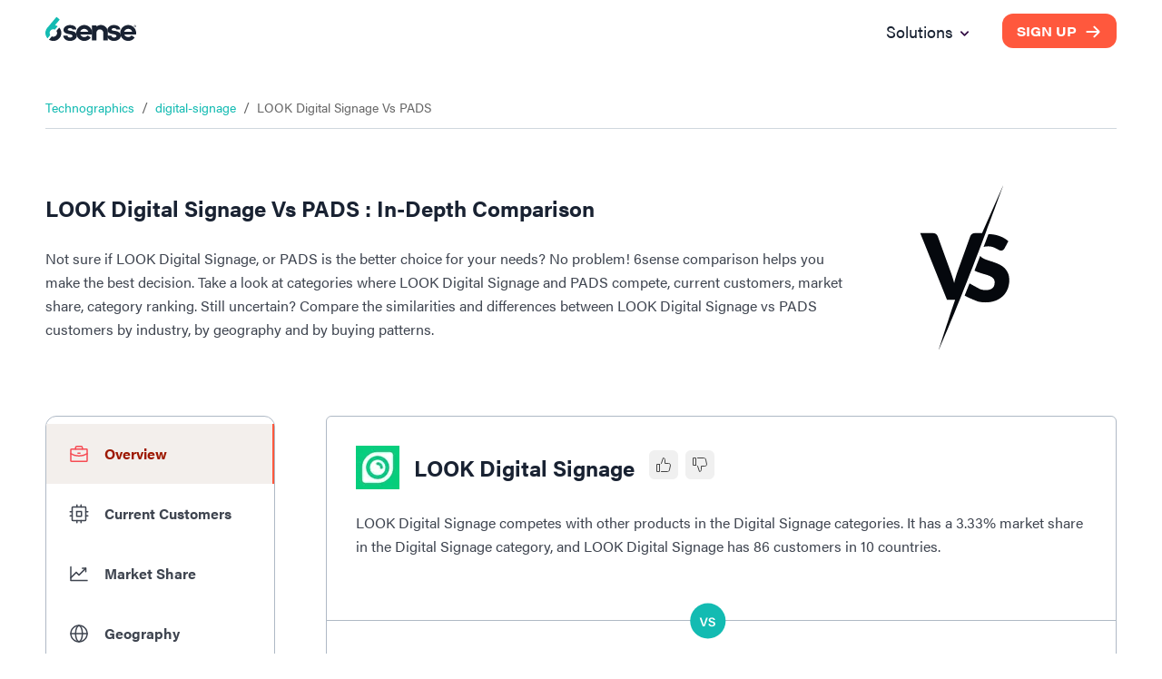

--- FILE ---
content_type: text/html; charset=utf-8
request_url: https://6sense.com/tech/digital-signage/lookdigitalsignage-vs-pads
body_size: 26493
content:
<!DOCTYPE html><html><head><script>(function(w,i,g){w[g]=w[g]||[];if(typeof w[g].push=='function')w[g].push(i)})
(window,'GTM-MRRR6D','google_tags_first_party');</script><script>(function(w,d,s,l){w[l]=w[l]||[];(function(){w[l].push(arguments);})('set', 'developer_id.dYzg1YT', true);
		w[l].push({'gtm.start':new Date().getTime(),event:'gtm.js'});var f=d.getElementsByTagName(s)[0],
		j=d.createElement(s);j.async=true;j.src='/pntd/';
		f.parentNode.insertBefore(j,f);
		})(window,document,'script','dataLayer');</script><meta charSet="utf-8"/><meta name="viewport" content="width=device-width, initial-scale=1.0"/><title>LOOK Digital Signage vs PADS: Digital Signage Comparison</title><meta name="description" content="Compare LOOK Digital Signage vs PADS 2026. LOOK Digital Signage has 86 and PADS has 21 customers in Digital Signage industry. Know more."/><meta name="keywords" content="LOOK Digital Signage vs PADS, LOOK Digital Signage vs PADS comparison, LOOK Digital Signage vs PADS head-to-head"/><meta property="og:type" content="website"/><meta property="og:title" content="LOOK Digital Signage vs PADS: Digital Signage Comparison"/><meta property="og:description" content="Compare LOOK Digital Signage vs PADS 2026. LOOK Digital Signage has 86 and PADS has 21 customers in Digital Signage industry. Know more."/><meta property="og:locale" content="en_IE"/><meta property="og:site_name" content="6sense"/><meta property="og:url" content="https://www.6sense.com/tech/digital-signage/lookdigitalsignage-vs-pads"/><meta property="og:image" content="https://d33057b1ujmo0c.cloudfront.net/sales_website/icons_v2/demandmatrix_header_image.webp"/><meta property="og:image:alt" content="LOOK Digital Signage vs PADS: Digital Signage Comparison"/><meta property="og:image:width" content="1200"/><meta property="og:image:height" content="630"/><meta name="robots" content="index,follow"/><meta name="twitter:card" content="summary_large_image"/><meta name="twitter:site" content="@6sense_Inc"/><meta name="twitter:creator" content="@6sense_Inc"/><meta property="twitter:title" content="LOOK Digital Signage vs PADS: Digital Signage Comparison"/><meta property="twitter:description" content="Compare LOOK Digital Signage vs PADS 2026. LOOK Digital Signage has 86 and PADS has 21 customers in Digital Signage industry. Know more."/><link rel="canonical" href="https://www.6sense.com/tech/digital-signage/lookdigitalsignage-vs-pads"/><link rel="shortcut icon" href="https://d33057b1ujmo0c.cloudfront.net/sales_website/6sense/favicon.ico"/><script type="application/ld+json">{"@context":"https://schema.org","@type":"FAQPage","mainEntity":[{"@type":"Question","name":"What are the different markets in which\n        LOOK Digital Signage and\n        PADS compete against each other?","acceptedAnswer":{"@type":"Answer","text":"LOOK Digital Signage and\n        PADS compete against each other in\n        the Digital Signage."}},{"@type":"Question","name":"How does the market share of\n        LOOK Digital Signage\n        and PADS compare in the\n        Digital Signage market?","acceptedAnswer":{"@type":"Answer","text":"In the Digital Signage market,\n        LOOK Digital Signage has a\n        3.33%\n        market share in comparison to\n        PADS’s\n        0.81%.\n        Since it has a better market share coverage,\n        LOOK Digital Signage holds the\n        11th\n        spot in 6sense's Market Share Ranking Index for\n        the Digital Signage category, while\n        PADS holds the\n        23rd spot."}},{"@type":"Question","name":"How many customers are acquired by\n        LOOK Digital Signage and\n        PADS in the\n        Digital Signage segment?","acceptedAnswer":{"@type":"Answer","text":"LOOK Digital Signage has\n        86 customers and\n        PADS has\n        21 customers in the\n        Digital Signage\n        segment. LOOK Digital Signage has\n        65 more customers than\n        PADS in this category."}},{"@type":"Question","name":"What are the countries in which\n        LOOK Digital Signage and\n        PADS has more customers?","acceptedAnswer":{"@type":"Answer","text":"LOOK Digital Signage has more customers in\n        United States, United Kingdom and India. <br> PADS\n        has more customers in United Arab Emirates, India and Italy."}}]}</script><script type="application/ld+json">{"@context":"https://schema.org","@type":"BreadcrumbList","itemListElement":[{"@type":"ListItem","position":1,"name":"Technographics","item":"https://6sense.com/technology-comparison"},{"@type":"ListItem","position":2,"name":"digital-signage","item":"https://6sense.com/tech/digital-signage"},{"@type":"ListItem","position":3,"name":"LOOK Digital Signage Vs\n        PADS","item":"https://6sense.com/tech/digital-signage/lookdigitalsignage-vs-pads"}]}</script><script type="application/ld+json">{"@context":"https://schema.org","@type":"WebPage","isAccessibleForFree":false,"url":"https://6sense.com/tech/digital-signage/lookdigitalsignage-vs-pads","hasPart":[{"@type":"WebPageElement","isAccessibleForFree":false,"cssSelector":".paywall"}]}</script><script type="application/ld+json">{"@context":"http://schema.org","@type":"Organization","name":"6sense","image":"https://d33057b1ujmo0c.cloudfront.net/sales_website/6sense/6sense_meta_img.jpg","logo":"https://d33057b1ujmo0c.cloudfront.net/sales_website/6sense/6sense_logo.svg","url":"https://www.6sense.com/","contactPoint":{"@type":"ContactPoint","telephone":"415-212-9225","contactType":"general"},"sameAs":["https://www.facebook.com/6senseinc/6senseInc","https://www.linkedin.com/company/6sense?originalSubdomain=in","https://www.facebook.com/6senseinc/"],"address":{"@type":"PostalAddress","streetAddress":"450 Mission Street, Suite 201 San Francisco","addressLocality":"CA","postalCode":"94105","addressCountry":"USA"}}</script><meta name="next-head-count" content="28"/><link rel="preconnect" href="https://use.typekit.net" crossorigin /><link rel="preload" href="/_next/static/css/821b10cf4574362c.css" as="style"/><link rel="stylesheet" href="/_next/static/css/821b10cf4574362c.css" data-n-g=""/><noscript data-n-css=""></noscript><script defer="" nomodule="" src="/_next/static/chunks/polyfills-42372ed130431b0a.js"></script><script src="/_next/static/chunks/webpack-62b5e5eff00fdb13.js" defer=""></script><script src="/_next/static/chunks/framework-25c5f1bd495ca617.js" defer=""></script><script src="/_next/static/chunks/main-561bc11d728687b7.js" defer=""></script><script src="/_next/static/chunks/pages/_app-666181a6b03ef123.js" defer=""></script><script src="/_next/static/chunks/6272-7a54bb702a482a1b.js" defer=""></script><script src="/_next/static/chunks/6199-a15fedc382b9e498.js" defer=""></script><script src="/_next/static/chunks/5467-4fb46b8669c067f5.js" defer=""></script><script src="/_next/static/chunks/659-50b0e9352de20d90.js" defer=""></script><script src="/_next/static/chunks/9842-7c885443dd896cc4.js" defer=""></script><script src="/_next/static/chunks/3712-42b8ef83b3291714.js" defer=""></script><script src="/_next/static/chunks/1446-22b22e1fbc3c121e.js" defer=""></script><script src="/_next/static/chunks/3122-484c5d939eb140eb.js" defer=""></script><script src="/_next/static/chunks/5360-a66cf561ca4fd050.js" defer=""></script><script src="/_next/static/chunks/531-40cde208b54cd70a.js" defer=""></script><script src="/_next/static/chunks/9751-a6ab18b1978d2a66.js" defer=""></script><script src="/_next/static/chunks/8924-4ea3065a1d520c4f.js" defer=""></script><script src="/_next/static/chunks/2939-aacce59c30ac9e35.js" defer=""></script><script src="/_next/static/chunks/8414-02ac8cd012346eac.js" defer=""></script><script src="/_next/static/chunks/7690-4367cbaab5a5208b.js" defer=""></script><script src="/_next/static/chunks/8413-d83a71470ec4c97c.js" defer=""></script><script src="/_next/static/chunks/2534-98798f54e0673b60.js" defer=""></script><script src="/_next/static/chunks/9312-da3b668c331b5838.js" defer=""></script><script src="/_next/static/chunks/3600-9240042db0512df7.js" defer=""></script><script src="/_next/static/chunks/pages/tech/%5Bcategory%5D/%5Btech_url%5D-14217180af883fd8.js" defer=""></script><script src="/_next/static/odeWrwRE3krrT6Phg-61l/_buildManifest.js" defer=""></script><script src="/_next/static/odeWrwRE3krrT6Phg-61l/_ssgManifest.js" defer=""></script><style data-href="https://use.typekit.net/woz0slo.css">@import url("https://p.typekit.net/p.css?s=1&k=woz0slo&ht=tk&f=26053.26054.26056.26062.25998.25999.26000.26001.26016.26017.26018.26019.26036.26037.26046.26047.26072.26073.26086.26087&a=590153&app=typekit&e=css");@font-face{font-family:"acumin-pro";src:url("https://use.typekit.net/af/6d4bb2/00000000000000003b9acafc/27/l?primer=7cdcb44be4a7db8877ffa5c0007b8dd865b3bbc383831fe2ea177f62257a9191&fvd=n7&v=3") format("woff2"),url("https://use.typekit.net/af/6d4bb2/00000000000000003b9acafc/27/d?primer=7cdcb44be4a7db8877ffa5c0007b8dd865b3bbc383831fe2ea177f62257a9191&fvd=n7&v=3") format("woff"),url("https://use.typekit.net/af/6d4bb2/00000000000000003b9acafc/27/a?primer=7cdcb44be4a7db8877ffa5c0007b8dd865b3bbc383831fe2ea177f62257a9191&fvd=n7&v=3") format("opentype");font-display:auto;font-style:normal;font-weight:700;font-stretch:normal}@font-face{font-family:"acumin-pro";src:url("https://use.typekit.net/af/6ce26b/00000000000000003b9acafd/27/l?primer=7cdcb44be4a7db8877ffa5c0007b8dd865b3bbc383831fe2ea177f62257a9191&fvd=i7&v=3") format("woff2"),url("https://use.typekit.net/af/6ce26b/00000000000000003b9acafd/27/d?primer=7cdcb44be4a7db8877ffa5c0007b8dd865b3bbc383831fe2ea177f62257a9191&fvd=i7&v=3") format("woff"),url("https://use.typekit.net/af/6ce26b/00000000000000003b9acafd/27/a?primer=7cdcb44be4a7db8877ffa5c0007b8dd865b3bbc383831fe2ea177f62257a9191&fvd=i7&v=3") format("opentype");font-display:auto;font-style:italic;font-weight:700;font-stretch:normal}@font-face{font-family:"acumin-pro";src:url("https://use.typekit.net/af/aa5b59/00000000000000003b9acaf7/27/l?primer=7cdcb44be4a7db8877ffa5c0007b8dd865b3bbc383831fe2ea177f62257a9191&fvd=i4&v=3") format("woff2"),url("https://use.typekit.net/af/aa5b59/00000000000000003b9acaf7/27/d?primer=7cdcb44be4a7db8877ffa5c0007b8dd865b3bbc383831fe2ea177f62257a9191&fvd=i4&v=3") format("woff"),url("https://use.typekit.net/af/aa5b59/00000000000000003b9acaf7/27/a?primer=7cdcb44be4a7db8877ffa5c0007b8dd865b3bbc383831fe2ea177f62257a9191&fvd=i4&v=3") format("opentype");font-display:auto;font-style:italic;font-weight:400;font-stretch:normal}@font-face{font-family:"acumin-pro";src:url("https://use.typekit.net/af/46da36/00000000000000003b9acaf6/27/l?primer=7cdcb44be4a7db8877ffa5c0007b8dd865b3bbc383831fe2ea177f62257a9191&fvd=n4&v=3") format("woff2"),url("https://use.typekit.net/af/46da36/00000000000000003b9acaf6/27/d?primer=7cdcb44be4a7db8877ffa5c0007b8dd865b3bbc383831fe2ea177f62257a9191&fvd=n4&v=3") format("woff"),url("https://use.typekit.net/af/46da36/00000000000000003b9acaf6/27/a?primer=7cdcb44be4a7db8877ffa5c0007b8dd865b3bbc383831fe2ea177f62257a9191&fvd=n4&v=3") format("opentype");font-display:auto;font-style:normal;font-weight:400;font-stretch:normal}@font-face{font-family:"acumin-pro-condensed";src:url("https://use.typekit.net/af/69b3c5/00000000000000003b9acb0e/27/l?primer=7cdcb44be4a7db8877ffa5c0007b8dd865b3bbc383831fe2ea177f62257a9191&fvd=n7&v=3") format("woff2"),url("https://use.typekit.net/af/69b3c5/00000000000000003b9acb0e/27/d?primer=7cdcb44be4a7db8877ffa5c0007b8dd865b3bbc383831fe2ea177f62257a9191&fvd=n7&v=3") format("woff"),url("https://use.typekit.net/af/69b3c5/00000000000000003b9acb0e/27/a?primer=7cdcb44be4a7db8877ffa5c0007b8dd865b3bbc383831fe2ea177f62257a9191&fvd=n7&v=3") format("opentype");font-display:auto;font-style:normal;font-weight:700;font-stretch:normal}@font-face{font-family:"acumin-pro-condensed";src:url("https://use.typekit.net/af/d99dcd/00000000000000003b9acb0f/27/l?primer=7cdcb44be4a7db8877ffa5c0007b8dd865b3bbc383831fe2ea177f62257a9191&fvd=i7&v=3") format("woff2"),url("https://use.typekit.net/af/d99dcd/00000000000000003b9acb0f/27/d?primer=7cdcb44be4a7db8877ffa5c0007b8dd865b3bbc383831fe2ea177f62257a9191&fvd=i7&v=3") format("woff"),url("https://use.typekit.net/af/d99dcd/00000000000000003b9acb0f/27/a?primer=7cdcb44be4a7db8877ffa5c0007b8dd865b3bbc383831fe2ea177f62257a9191&fvd=i7&v=3") format("opentype");font-display:auto;font-style:italic;font-weight:700;font-stretch:normal}@font-face{font-family:"acumin-pro-condensed";src:url("https://use.typekit.net/af/4b28f4/00000000000000003b9acb08/27/l?primer=7cdcb44be4a7db8877ffa5c0007b8dd865b3bbc383831fe2ea177f62257a9191&fvd=n4&v=3") format("woff2"),url("https://use.typekit.net/af/4b28f4/00000000000000003b9acb08/27/d?primer=7cdcb44be4a7db8877ffa5c0007b8dd865b3bbc383831fe2ea177f62257a9191&fvd=n4&v=3") format("woff"),url("https://use.typekit.net/af/4b28f4/00000000000000003b9acb08/27/a?primer=7cdcb44be4a7db8877ffa5c0007b8dd865b3bbc383831fe2ea177f62257a9191&fvd=n4&v=3") format("opentype");font-display:auto;font-style:normal;font-weight:400;font-stretch:normal}@font-face{font-family:"acumin-pro-condensed";src:url("https://use.typekit.net/af/9832ec/00000000000000003b9acb09/27/l?primer=7cdcb44be4a7db8877ffa5c0007b8dd865b3bbc383831fe2ea177f62257a9191&fvd=i4&v=3") format("woff2"),url("https://use.typekit.net/af/9832ec/00000000000000003b9acb09/27/d?primer=7cdcb44be4a7db8877ffa5c0007b8dd865b3bbc383831fe2ea177f62257a9191&fvd=i4&v=3") format("woff"),url("https://use.typekit.net/af/9832ec/00000000000000003b9acb09/27/a?primer=7cdcb44be4a7db8877ffa5c0007b8dd865b3bbc383831fe2ea177f62257a9191&fvd=i4&v=3") format("opentype");font-display:auto;font-style:italic;font-weight:400;font-stretch:normal}@font-face{font-family:"acumin-pro-extra-condensed";src:url("https://use.typekit.net/af/c4767b/00000000000000003b9acb20/27/l?primer=7cdcb44be4a7db8877ffa5c0007b8dd865b3bbc383831fe2ea177f62257a9191&fvd=n7&v=3") format("woff2"),url("https://use.typekit.net/af/c4767b/00000000000000003b9acb20/27/d?primer=7cdcb44be4a7db8877ffa5c0007b8dd865b3bbc383831fe2ea177f62257a9191&fvd=n7&v=3") format("woff"),url("https://use.typekit.net/af/c4767b/00000000000000003b9acb20/27/a?primer=7cdcb44be4a7db8877ffa5c0007b8dd865b3bbc383831fe2ea177f62257a9191&fvd=n7&v=3") format("opentype");font-display:auto;font-style:normal;font-weight:700;font-stretch:normal}@font-face{font-family:"acumin-pro-extra-condensed";src:url("https://use.typekit.net/af/289661/00000000000000003b9acb21/27/l?primer=7cdcb44be4a7db8877ffa5c0007b8dd865b3bbc383831fe2ea177f62257a9191&fvd=i7&v=3") format("woff2"),url("https://use.typekit.net/af/289661/00000000000000003b9acb21/27/d?primer=7cdcb44be4a7db8877ffa5c0007b8dd865b3bbc383831fe2ea177f62257a9191&fvd=i7&v=3") format("woff"),url("https://use.typekit.net/af/289661/00000000000000003b9acb21/27/a?primer=7cdcb44be4a7db8877ffa5c0007b8dd865b3bbc383831fe2ea177f62257a9191&fvd=i7&v=3") format("opentype");font-display:auto;font-style:italic;font-weight:700;font-stretch:normal}@font-face{font-family:"acumin-pro-extra-condensed";src:url("https://use.typekit.net/af/f2b2eb/00000000000000003b9acb1a/27/l?primer=7cdcb44be4a7db8877ffa5c0007b8dd865b3bbc383831fe2ea177f62257a9191&fvd=n4&v=3") format("woff2"),url("https://use.typekit.net/af/f2b2eb/00000000000000003b9acb1a/27/d?primer=7cdcb44be4a7db8877ffa5c0007b8dd865b3bbc383831fe2ea177f62257a9191&fvd=n4&v=3") format("woff"),url("https://use.typekit.net/af/f2b2eb/00000000000000003b9acb1a/27/a?primer=7cdcb44be4a7db8877ffa5c0007b8dd865b3bbc383831fe2ea177f62257a9191&fvd=n4&v=3") format("opentype");font-display:auto;font-style:normal;font-weight:400;font-stretch:normal}@font-face{font-family:"acumin-pro-extra-condensed";src:url("https://use.typekit.net/af/c830f2/00000000000000003b9acb1b/27/l?primer=7cdcb44be4a7db8877ffa5c0007b8dd865b3bbc383831fe2ea177f62257a9191&fvd=i4&v=3") format("woff2"),url("https://use.typekit.net/af/c830f2/00000000000000003b9acb1b/27/d?primer=7cdcb44be4a7db8877ffa5c0007b8dd865b3bbc383831fe2ea177f62257a9191&fvd=i4&v=3") format("woff"),url("https://use.typekit.net/af/c830f2/00000000000000003b9acb1b/27/a?primer=7cdcb44be4a7db8877ffa5c0007b8dd865b3bbc383831fe2ea177f62257a9191&fvd=i4&v=3") format("opentype");font-display:auto;font-style:italic;font-weight:400;font-stretch:normal}@font-face{font-family:"acumin-pro-semi-condensed";src:url("https://use.typekit.net/af/ee7f3d/00000000000000003b9acb33/27/l?primer=7cdcb44be4a7db8877ffa5c0007b8dd865b3bbc383831fe2ea177f62257a9191&fvd=n7&v=3") format("woff2"),url("https://use.typekit.net/af/ee7f3d/00000000000000003b9acb33/27/d?primer=7cdcb44be4a7db8877ffa5c0007b8dd865b3bbc383831fe2ea177f62257a9191&fvd=n7&v=3") format("woff"),url("https://use.typekit.net/af/ee7f3d/00000000000000003b9acb33/27/a?primer=7cdcb44be4a7db8877ffa5c0007b8dd865b3bbc383831fe2ea177f62257a9191&fvd=n7&v=3") format("opentype");font-display:auto;font-style:normal;font-weight:700;font-stretch:normal}@font-face{font-family:"acumin-pro-semi-condensed";src:url("https://use.typekit.net/af/503f80/00000000000000003b9acb34/27/l?primer=7cdcb44be4a7db8877ffa5c0007b8dd865b3bbc383831fe2ea177f62257a9191&fvd=i7&v=3") format("woff2"),url("https://use.typekit.net/af/503f80/00000000000000003b9acb34/27/d?primer=7cdcb44be4a7db8877ffa5c0007b8dd865b3bbc383831fe2ea177f62257a9191&fvd=i7&v=3") format("woff"),url("https://use.typekit.net/af/503f80/00000000000000003b9acb34/27/a?primer=7cdcb44be4a7db8877ffa5c0007b8dd865b3bbc383831fe2ea177f62257a9191&fvd=i7&v=3") format("opentype");font-display:auto;font-style:italic;font-weight:700;font-stretch:normal}@font-face{font-family:"acumin-pro-semi-condensed";src:url("https://use.typekit.net/af/3f7b4d/00000000000000003b9acb2d/27/l?primer=7cdcb44be4a7db8877ffa5c0007b8dd865b3bbc383831fe2ea177f62257a9191&fvd=n4&v=3") format("woff2"),url("https://use.typekit.net/af/3f7b4d/00000000000000003b9acb2d/27/d?primer=7cdcb44be4a7db8877ffa5c0007b8dd865b3bbc383831fe2ea177f62257a9191&fvd=n4&v=3") format("woff"),url("https://use.typekit.net/af/3f7b4d/00000000000000003b9acb2d/27/a?primer=7cdcb44be4a7db8877ffa5c0007b8dd865b3bbc383831fe2ea177f62257a9191&fvd=n4&v=3") format("opentype");font-display:auto;font-style:normal;font-weight:400;font-stretch:normal}@font-face{font-family:"acumin-pro-semi-condensed";src:url("https://use.typekit.net/af/761912/00000000000000003b9acb2e/27/l?primer=7cdcb44be4a7db8877ffa5c0007b8dd865b3bbc383831fe2ea177f62257a9191&fvd=i4&v=3") format("woff2"),url("https://use.typekit.net/af/761912/00000000000000003b9acb2e/27/d?primer=7cdcb44be4a7db8877ffa5c0007b8dd865b3bbc383831fe2ea177f62257a9191&fvd=i4&v=3") format("woff"),url("https://use.typekit.net/af/761912/00000000000000003b9acb2e/27/a?primer=7cdcb44be4a7db8877ffa5c0007b8dd865b3bbc383831fe2ea177f62257a9191&fvd=i4&v=3") format("opentype");font-display:auto;font-style:italic;font-weight:400;font-stretch:normal}@font-face{font-family:"acumin-pro-wide";src:url("https://use.typekit.net/af/be1794/00000000000000003b9acb45/27/l?primer=7cdcb44be4a7db8877ffa5c0007b8dd865b3bbc383831fe2ea177f62257a9191&fvd=n7&v=3") format("woff2"),url("https://use.typekit.net/af/be1794/00000000000000003b9acb45/27/d?primer=7cdcb44be4a7db8877ffa5c0007b8dd865b3bbc383831fe2ea177f62257a9191&fvd=n7&v=3") format("woff"),url("https://use.typekit.net/af/be1794/00000000000000003b9acb45/27/a?primer=7cdcb44be4a7db8877ffa5c0007b8dd865b3bbc383831fe2ea177f62257a9191&fvd=n7&v=3") format("opentype");font-display:auto;font-style:normal;font-weight:700;font-stretch:normal}@font-face{font-family:"acumin-pro-wide";src:url("https://use.typekit.net/af/72fcf6/00000000000000003b9acb46/27/l?primer=7cdcb44be4a7db8877ffa5c0007b8dd865b3bbc383831fe2ea177f62257a9191&fvd=i7&v=3") format("woff2"),url("https://use.typekit.net/af/72fcf6/00000000000000003b9acb46/27/d?primer=7cdcb44be4a7db8877ffa5c0007b8dd865b3bbc383831fe2ea177f62257a9191&fvd=i7&v=3") format("woff"),url("https://use.typekit.net/af/72fcf6/00000000000000003b9acb46/27/a?primer=7cdcb44be4a7db8877ffa5c0007b8dd865b3bbc383831fe2ea177f62257a9191&fvd=i7&v=3") format("opentype");font-display:auto;font-style:italic;font-weight:700;font-stretch:normal}@font-face{font-family:"acumin-pro-wide";src:url("https://use.typekit.net/af/e3a744/00000000000000003b9acb3f/27/l?primer=7cdcb44be4a7db8877ffa5c0007b8dd865b3bbc383831fe2ea177f62257a9191&fvd=n4&v=3") format("woff2"),url("https://use.typekit.net/af/e3a744/00000000000000003b9acb3f/27/d?primer=7cdcb44be4a7db8877ffa5c0007b8dd865b3bbc383831fe2ea177f62257a9191&fvd=n4&v=3") format("woff"),url("https://use.typekit.net/af/e3a744/00000000000000003b9acb3f/27/a?primer=7cdcb44be4a7db8877ffa5c0007b8dd865b3bbc383831fe2ea177f62257a9191&fvd=n4&v=3") format("opentype");font-display:auto;font-style:normal;font-weight:400;font-stretch:normal}@font-face{font-family:"acumin-pro-wide";src:url("https://use.typekit.net/af/a77ed7/00000000000000003b9acb40/27/l?primer=7cdcb44be4a7db8877ffa5c0007b8dd865b3bbc383831fe2ea177f62257a9191&fvd=i4&v=3") format("woff2"),url("https://use.typekit.net/af/a77ed7/00000000000000003b9acb40/27/d?primer=7cdcb44be4a7db8877ffa5c0007b8dd865b3bbc383831fe2ea177f62257a9191&fvd=i4&v=3") format("woff"),url("https://use.typekit.net/af/a77ed7/00000000000000003b9acb40/27/a?primer=7cdcb44be4a7db8877ffa5c0007b8dd865b3bbc383831fe2ea177f62257a9191&fvd=i4&v=3") format("opentype");font-display:auto;font-style:italic;font-weight:400;font-stretch:normal}.tk-acumin-pro{font-family:"acumin-pro",sans-serif}.tk-acumin-pro-condensed{font-family:"acumin-pro-condensed",sans-serif}.tk-acumin-pro-extra-condensed{font-family:"acumin-pro-extra-condensed",sans-serif}.tk-acumin-pro-semi-condensed{font-family:"acumin-pro-semi-condensed",sans-serif}.tk-acumin-pro-wide{font-family:"acumin-pro-wide",sans-serif}</style></head><body><div id="__next"><div class="Toastify"></div><div class="MuiBox-root css-0"><style data-emotion="css tprtzr">.css-tprtzr{display:-webkit-box;display:-webkit-flex;display:-ms-flexbox;display:flex;-webkit-flex-direction:column;-ms-flex-direction:column;flex-direction:column;width:100%;box-sizing:border-box;-webkit-flex-shrink:0;-ms-flex-negative:0;flex-shrink:0;position:fixed;z-index:1251;top:0;left:auto;right:0;background-color:#9d1801;color:#fff;background-color:#f1f4f6;box-shadow:none;background-color:transparent;padding:10px 0px;}@media print{.css-tprtzr{position:absolute;}}</style><style data-emotion="css 9lkno7">.css-9lkno7{background-color:#fff;color:rgba(0, 0, 0, 0.87);-webkit-transition:box-shadow 300ms cubic-bezier(0.4, 0, 0.2, 1) 0ms;transition:box-shadow 300ms cubic-bezier(0.4, 0, 0.2, 1) 0ms;box-shadow:0px 2px 4px -1px rgba(0,0,0,0.2),0px 4px 5px 0px rgba(0,0,0,0.14),0px 1px 10px 0px rgba(0,0,0,0.12);display:-webkit-box;display:-webkit-flex;display:-ms-flexbox;display:flex;-webkit-flex-direction:column;-ms-flex-direction:column;flex-direction:column;width:100%;box-sizing:border-box;-webkit-flex-shrink:0;-ms-flex-negative:0;flex-shrink:0;position:fixed;z-index:1251;top:0;left:auto;right:0;background-color:#9d1801;color:#fff;background-color:#f1f4f6;box-shadow:none;background-color:transparent;padding:10px 0px;}@media print{.css-9lkno7{position:absolute;}}</style><header class="MuiPaper-root MuiPaper-elevation MuiPaper-elevation4 MuiAppBar-root MuiAppBar-colorPrimary MuiAppBar-positionFixed mui-fixed css-9lkno7" id="navbar"><style data-emotion="css 1ekb41w">.css-1ekb41w{width:100%;margin-left:auto;box-sizing:border-box;margin-right:auto;display:block;padding-left:16px;padding-right:16px;}@media (min-width:600px){.css-1ekb41w{padding-left:24px;padding-right:24px;}}@media (min-width:1536px){.css-1ekb41w{max-width:1536px;}}</style><div class="MuiContainer-root MuiContainer-maxWidthXl css-1ekb41w"><style data-emotion="css 6tsndk">.css-6tsndk{position:relative;display:-webkit-box;display:-webkit-flex;display:-ms-flexbox;display:flex;-webkit-align-items:center;-webkit-box-align:center;-ms-flex-align:center;align-items:center;padding-left:16px;padding-right:16px;min-height:48px;}@media (min-width:600px){.css-6tsndk{padding-left:24px;padding-right:24px;}}</style><div class="MuiToolbar-root MuiToolbar-gutters MuiToolbar-dense css-6tsndk"><img alt="6sense Logo" loading="lazy" width="120" height="31" decoding="async" data-nimg="1" style="color:transparent" src="https://d33057b1ujmo0c.cloudfront.net/sales_website/6sense/6sense_logo.svg"/><style data-emotion="css uwevyz">.css-uwevyz{font-family:"acumin-pro";font-weight:500;font-size:0.875rem;line-height:1.75;text-transform:uppercase;min-width:64px;padding:6px 8px;border-radius:4px;-webkit-transition:background-color 250ms cubic-bezier(0.4, 0, 0.2, 1) 0ms,box-shadow 250ms cubic-bezier(0.4, 0, 0.2, 1) 0ms,border-color 250ms cubic-bezier(0.4, 0, 0.2, 1) 0ms,color 250ms cubic-bezier(0.4, 0, 0.2, 1) 0ms;transition:background-color 250ms cubic-bezier(0.4, 0, 0.2, 1) 0ms,box-shadow 250ms cubic-bezier(0.4, 0, 0.2, 1) 0ms,border-color 250ms cubic-bezier(0.4, 0, 0.2, 1) 0ms,color 250ms cubic-bezier(0.4, 0, 0.2, 1) 0ms;color:#9d1801;font-size:14px;font-weight:700;background:#192232;color:#fff;text-transform:none;border-radius:10px;font-family:"acumin-pro-wide";height:40px;font-size:14px;padding:0 16px;height:35px;margin-left:auto;background:#ff583d;}.css-uwevyz:hover{-webkit-text-decoration:none;text-decoration:none;background-color:rgba(157, 24, 1, 0.04);}@media (hover: none){.css-uwevyz:hover{background-color:transparent;}}.css-uwevyz.Mui-disabled{color:rgba(0, 0, 0, 0.26);}.css-uwevyz #button_text{font:inherit;color:inherit;margin-right:8px;-webkit-transform:translateX(0);-moz-transform:translateX(0);-ms-transform:translateX(0);transform:translateX(0);-webkit-transition:all 0.3s ease 0s;transition:all 0.3s ease 0s;}.css-uwevyz #arrow_left_icon{width:20px;height:45px;-webkit-transform:translateX(-60px);-moz-transform:translateX(-60px);-ms-transform:translateX(-60px);transform:translateX(-60px);opacity:0;position:absolute;}.css-uwevyz #arrow_right_icon{width:20px;height:45px;-webkit-transform:translateX(0);-moz-transform:translateX(0);-ms-transform:translateX(0);transform:translateX(0);-webkit-transition:all 0.3s ease 0s;transition:all 0.3s ease 0s;}.css-uwevyz:hover{background:#192232;}.css-uwevyz:hover #arrow_left_icon{-webkit-transform:translateX(0);-moz-transform:translateX(0);-ms-transform:translateX(0);transform:translateX(0);opacity:1;position:relative;-webkit-transition:all 0.3s ease 0s;transition:all 0.3s ease 0s;}.css-uwevyz:hover #arrow_right_icon{opacity:0;-webkit-transform:translateX(60px);-moz-transform:translateX(60px);-ms-transform:translateX(60px);transform:translateX(60px);position:absolute;left:80px;-webkit-transition:all 0.3s ease 0s;transition:all 0.3s ease 0s;}.css-uwevyz:hover #button_text{margin-left:8px;margin-right:0;}.css-uwevyz:hover{background:#ff583d;}</style><style data-emotion="css 1oxh7ow">.css-1oxh7ow{display:-webkit-inline-box;display:-webkit-inline-flex;display:-ms-inline-flexbox;display:inline-flex;-webkit-align-items:center;-webkit-box-align:center;-ms-flex-align:center;align-items:center;-webkit-box-pack:center;-ms-flex-pack:center;-webkit-justify-content:center;justify-content:center;position:relative;box-sizing:border-box;-webkit-tap-highlight-color:transparent;background-color:transparent;outline:0;border:0;margin:0;border-radius:0;padding:0;cursor:pointer;-webkit-user-select:none;-moz-user-select:none;-ms-user-select:none;user-select:none;vertical-align:middle;-moz-appearance:none;-webkit-appearance:none;-webkit-text-decoration:none;text-decoration:none;color:inherit;font-family:"acumin-pro";font-weight:500;font-size:0.875rem;line-height:1.75;text-transform:uppercase;min-width:64px;padding:6px 8px;border-radius:4px;-webkit-transition:background-color 250ms cubic-bezier(0.4, 0, 0.2, 1) 0ms,box-shadow 250ms cubic-bezier(0.4, 0, 0.2, 1) 0ms,border-color 250ms cubic-bezier(0.4, 0, 0.2, 1) 0ms,color 250ms cubic-bezier(0.4, 0, 0.2, 1) 0ms;transition:background-color 250ms cubic-bezier(0.4, 0, 0.2, 1) 0ms,box-shadow 250ms cubic-bezier(0.4, 0, 0.2, 1) 0ms,border-color 250ms cubic-bezier(0.4, 0, 0.2, 1) 0ms,color 250ms cubic-bezier(0.4, 0, 0.2, 1) 0ms;color:#9d1801;font-size:14px;font-weight:700;background:#192232;color:#fff;text-transform:none;border-radius:10px;font-family:"acumin-pro-wide";height:40px;font-size:14px;padding:0 16px;height:35px;margin-left:auto;background:#ff583d;}.css-1oxh7ow::-moz-focus-inner{border-style:none;}.css-1oxh7ow.Mui-disabled{pointer-events:none;cursor:default;}@media print{.css-1oxh7ow{-webkit-print-color-adjust:exact;color-adjust:exact;}}.css-1oxh7ow:hover{-webkit-text-decoration:none;text-decoration:none;background-color:rgba(157, 24, 1, 0.04);}@media (hover: none){.css-1oxh7ow:hover{background-color:transparent;}}.css-1oxh7ow.Mui-disabled{color:rgba(0, 0, 0, 0.26);}.css-1oxh7ow #button_text{font:inherit;color:inherit;margin-right:8px;-webkit-transform:translateX(0);-moz-transform:translateX(0);-ms-transform:translateX(0);transform:translateX(0);-webkit-transition:all 0.3s ease 0s;transition:all 0.3s ease 0s;}.css-1oxh7ow #arrow_left_icon{width:20px;height:45px;-webkit-transform:translateX(-60px);-moz-transform:translateX(-60px);-ms-transform:translateX(-60px);transform:translateX(-60px);opacity:0;position:absolute;}.css-1oxh7ow #arrow_right_icon{width:20px;height:45px;-webkit-transform:translateX(0);-moz-transform:translateX(0);-ms-transform:translateX(0);transform:translateX(0);-webkit-transition:all 0.3s ease 0s;transition:all 0.3s ease 0s;}.css-1oxh7ow:hover{background:#192232;}.css-1oxh7ow:hover #arrow_left_icon{-webkit-transform:translateX(0);-moz-transform:translateX(0);-ms-transform:translateX(0);transform:translateX(0);opacity:1;position:relative;-webkit-transition:all 0.3s ease 0s;transition:all 0.3s ease 0s;}.css-1oxh7ow:hover #arrow_right_icon{opacity:0;-webkit-transform:translateX(60px);-moz-transform:translateX(60px);-ms-transform:translateX(60px);transform:translateX(60px);position:absolute;left:80px;-webkit-transition:all 0.3s ease 0s;transition:all 0.3s ease 0s;}.css-1oxh7ow:hover #button_text{margin-left:8px;margin-right:0;}.css-1oxh7ow:hover{background:#ff583d;}</style><a class="MuiButtonBase-root MuiButton-root MuiButton-text MuiButton-textPrimary MuiButton-sizeMedium MuiButton-textSizeMedium MuiButton-colorPrimary MuiButton-root MuiButton-text MuiButton-textPrimary MuiButton-sizeMedium MuiButton-textSizeMedium MuiButton-colorPrimary css-1oxh7ow" tabindex="0" href="/platform/sales/signup?utm_source=pages&amp;utm_medium=top">SIGN UP</a><style data-emotion="css 1mf92l1">.css-1mf92l1{-webkit-user-select:none;-moz-user-select:none;-ms-user-select:none;user-select:none;width:1em;height:1em;overflow:hidden;display:inline-block;text-align:center;-webkit-flex-shrink:0;-ms-flex-negative:0;flex-shrink:0;font-size:1.5rem;margin-left:20px;cursor:pointer;width:30px;height:30px;}</style><span class="material-icons notranslate MuiIcon-root MuiIcon-fontSizeMedium css-1mf92l1" aria-hidden="true"><img alt="menu icon" loading="lazy" width="30" height="30" decoding="async" data-nimg="1" style="color:transparent" src="https://d33057b1ujmo0c.cloudfront.net/sales_website/6sense/hambargan_icon_black.svg"/></span></div></div></header><style data-emotion="css 1o1cifu">.css-1o1cifu{-webkit-flex:0 0 auto;-ms-flex:0 0 auto;flex:0 0 auto;}.css-1o1cifu .MuiDrawer-paper{z-index:1300;}@media (min-width:0px){.css-1o1cifu .MuiDrawer-paper{width:100%;}}@media (min-width:600px){.css-1o1cifu .MuiDrawer-paper{width:50%;}}</style><div class="MuiDrawer-root MuiDrawer-docked css-1o1cifu"><style data-emotion="css y6iazk">.css-y6iazk{overflow-y:auto;display:-webkit-box;display:-webkit-flex;display:-ms-flexbox;display:flex;-webkit-flex-direction:column;-ms-flex-direction:column;flex-direction:column;height:100%;-webkit-flex:1 0 auto;-ms-flex:1 0 auto;flex:1 0 auto;z-index:1200;-webkit-overflow-scrolling:touch;position:fixed;top:0;outline:0;right:0;border-left:1px solid rgba(0, 0, 0, 0.12);}</style><style data-emotion="css 1ciwpa8">.css-1ciwpa8{background-color:#fff;color:rgba(0, 0, 0, 0.87);-webkit-transition:box-shadow 300ms cubic-bezier(0.4, 0, 0.2, 1) 0ms;transition:box-shadow 300ms cubic-bezier(0.4, 0, 0.2, 1) 0ms;box-shadow:none;overflow-y:auto;display:-webkit-box;display:-webkit-flex;display:-ms-flexbox;display:flex;-webkit-flex-direction:column;-ms-flex-direction:column;flex-direction:column;height:100%;-webkit-flex:1 0 auto;-ms-flex:1 0 auto;flex:1 0 auto;z-index:1200;-webkit-overflow-scrolling:touch;position:fixed;top:0;outline:0;right:0;border-left:1px solid rgba(0, 0, 0, 0.12);}</style><div class="MuiPaper-root MuiPaper-elevation MuiPaper-elevation0 MuiDrawer-paper MuiDrawer-paperAnchorRight MuiDrawer-paperAnchorDockedRight css-1ciwpa8" style="visibility:hidden"><style data-emotion="css rjossc">.css-rjossc{-webkit-user-select:none;-moz-user-select:none;-ms-user-select:none;user-select:none;width:1em;height:1em;overflow:hidden;display:inline-block;text-align:center;-webkit-flex-shrink:0;-ms-flex-negative:0;flex-shrink:0;font-size:1.5rem;width:98px;height:50px;padding-left:16px;margin-top:50px;}</style><span class="material-icons notranslate MuiIcon-root MuiIcon-fontSizeMedium css-rjossc" aria-hidden="true"><img alt="logo_icon" loading="lazy" width="82" height="22" decoding="async" data-nimg="1" style="color:transparent" src="https://d33057b1ujmo0c.cloudfront.net/sales_website/6sense/6sense_logo.svg"/></span><style data-emotion="css l5vemr">.css-l5vemr{-webkit-user-select:none;-moz-user-select:none;-ms-user-select:none;user-select:none;width:1em;height:1em;overflow:hidden;display:inline-block;text-align:center;-webkit-flex-shrink:0;-ms-flex-negative:0;flex-shrink:0;font-size:1.5rem;position:absolute;right:20px;top:15px;height:40px;cursor:pointer;}</style><span class="material-icons notranslate MuiIcon-root MuiIcon-fontSizeMedium css-l5vemr" aria-hidden="true">✕</span><style data-emotion="css 1aiima4">.css-1aiima4{position:relative;-webkit-transition:margin 150ms cubic-bezier(0.4, 0, 0.2, 1) 0ms;transition:margin 150ms cubic-bezier(0.4, 0, 0.2, 1) 0ms;overflow-anchor:none;border-radius:0;}.css-1aiima4::before{position:absolute;left:0;top:-1px;right:0;height:1px;content:"";opacity:1;background-color:rgba(0, 0, 0, 0.12);-webkit-transition:opacity 150ms cubic-bezier(0.4, 0, 0.2, 1) 0ms,background-color 150ms cubic-bezier(0.4, 0, 0.2, 1) 0ms;transition:opacity 150ms cubic-bezier(0.4, 0, 0.2, 1) 0ms,background-color 150ms cubic-bezier(0.4, 0, 0.2, 1) 0ms;}.css-1aiima4:first-of-type::before{display:none;}.css-1aiima4.Mui-expanded::before{opacity:0;}.css-1aiima4.Mui-expanded:first-of-type{margin-top:0;}.css-1aiima4.Mui-expanded:last-of-type{margin-bottom:0;}.css-1aiima4.Mui-expanded+.css-1aiima4.Mui-expanded::before{display:none;}.css-1aiima4.Mui-disabled{background-color:rgba(0, 0, 0, 0.12);}.css-1aiima4:first-of-type{border-top-left-radius:4px;border-top-right-radius:4px;}.css-1aiima4:last-of-type{border-bottom-left-radius:4px;border-bottom-right-radius:4px;}@supports (-ms-ime-align: auto){.css-1aiima4:last-of-type{border-bottom-left-radius:0;border-bottom-right-radius:0;}}.css-1aiima4.Mui-expanded{margin:16px 0;}</style><style data-emotion="css 1aj41gs">.css-1aj41gs{background-color:#fff;color:rgba(0, 0, 0, 0.87);-webkit-transition:box-shadow 300ms cubic-bezier(0.4, 0, 0.2, 1) 0ms;transition:box-shadow 300ms cubic-bezier(0.4, 0, 0.2, 1) 0ms;border-radius:4px;box-shadow:0px 2px 1px -1px rgba(0,0,0,0.2),0px 1px 1px 0px rgba(0,0,0,0.14),0px 1px 3px 0px rgba(0,0,0,0.12);position:relative;-webkit-transition:margin 150ms cubic-bezier(0.4, 0, 0.2, 1) 0ms;transition:margin 150ms cubic-bezier(0.4, 0, 0.2, 1) 0ms;overflow-anchor:none;border-radius:0;}.css-1aj41gs::before{position:absolute;left:0;top:-1px;right:0;height:1px;content:"";opacity:1;background-color:rgba(0, 0, 0, 0.12);-webkit-transition:opacity 150ms cubic-bezier(0.4, 0, 0.2, 1) 0ms,background-color 150ms cubic-bezier(0.4, 0, 0.2, 1) 0ms;transition:opacity 150ms cubic-bezier(0.4, 0, 0.2, 1) 0ms,background-color 150ms cubic-bezier(0.4, 0, 0.2, 1) 0ms;}.css-1aj41gs:first-of-type::before{display:none;}.css-1aj41gs.Mui-expanded::before{opacity:0;}.css-1aj41gs.Mui-expanded:first-of-type{margin-top:0;}.css-1aj41gs.Mui-expanded:last-of-type{margin-bottom:0;}.css-1aj41gs.Mui-expanded+.css-1aj41gs.Mui-expanded::before{display:none;}.css-1aj41gs.Mui-disabled{background-color:rgba(0, 0, 0, 0.12);}.css-1aj41gs:first-of-type{border-top-left-radius:4px;border-top-right-radius:4px;}.css-1aj41gs:last-of-type{border-bottom-left-radius:4px;border-bottom-right-radius:4px;}@supports (-ms-ime-align: auto){.css-1aj41gs:last-of-type{border-bottom-left-radius:0;border-bottom-right-radius:0;}}.css-1aj41gs.Mui-expanded{margin:16px 0;}</style><div class="MuiPaper-root MuiPaper-elevation MuiPaper-rounded MuiPaper-elevation1 MuiAccordion-root MuiAccordion-rounded MuiAccordion-gutters css-1aj41gs" style="box-shadow:none"><style data-emotion="css 1xfr0ul">.css-1xfr0ul{display:-webkit-box;display:-webkit-flex;display:-ms-flexbox;display:flex;min-height:48px;padding:0px 16px;-webkit-transition:min-height 150ms cubic-bezier(0.4, 0, 0.2, 1) 0ms,background-color 150ms cubic-bezier(0.4, 0, 0.2, 1) 0ms;transition:min-height 150ms cubic-bezier(0.4, 0, 0.2, 1) 0ms,background-color 150ms cubic-bezier(0.4, 0, 0.2, 1) 0ms;}.css-1xfr0ul.Mui-focusVisible{background-color:rgba(0, 0, 0, 0.12);}.css-1xfr0ul.Mui-disabled{opacity:0.38;}.css-1xfr0ul:hover:not(.Mui-disabled){cursor:pointer;}.css-1xfr0ul.Mui-expanded{min-height:64px;}</style><style data-emotion="css 1oqimao">.css-1oqimao{display:-webkit-inline-box;display:-webkit-inline-flex;display:-ms-inline-flexbox;display:inline-flex;-webkit-align-items:center;-webkit-box-align:center;-ms-flex-align:center;align-items:center;-webkit-box-pack:center;-ms-flex-pack:center;-webkit-justify-content:center;justify-content:center;position:relative;box-sizing:border-box;-webkit-tap-highlight-color:transparent;background-color:transparent;outline:0;border:0;margin:0;border-radius:0;padding:0;cursor:pointer;-webkit-user-select:none;-moz-user-select:none;-ms-user-select:none;user-select:none;vertical-align:middle;-moz-appearance:none;-webkit-appearance:none;-webkit-text-decoration:none;text-decoration:none;color:inherit;display:-webkit-box;display:-webkit-flex;display:-ms-flexbox;display:flex;min-height:48px;padding:0px 16px;-webkit-transition:min-height 150ms cubic-bezier(0.4, 0, 0.2, 1) 0ms,background-color 150ms cubic-bezier(0.4, 0, 0.2, 1) 0ms;transition:min-height 150ms cubic-bezier(0.4, 0, 0.2, 1) 0ms,background-color 150ms cubic-bezier(0.4, 0, 0.2, 1) 0ms;}.css-1oqimao::-moz-focus-inner{border-style:none;}.css-1oqimao.Mui-disabled{pointer-events:none;cursor:default;}@media print{.css-1oqimao{-webkit-print-color-adjust:exact;color-adjust:exact;}}.css-1oqimao.Mui-focusVisible{background-color:rgba(0, 0, 0, 0.12);}.css-1oqimao.Mui-disabled{opacity:0.38;}.css-1oqimao:hover:not(.Mui-disabled){cursor:pointer;}.css-1oqimao.Mui-expanded{min-height:64px;}</style><div class="MuiButtonBase-root MuiAccordionSummary-root MuiAccordionSummary-gutters css-1oqimao" tabindex="0" role="button" aria-expanded="false" aria-controls="panel1bh-content" id="panel1bh-header"><style data-emotion="css l0jafl">.css-l0jafl{display:-webkit-box;display:-webkit-flex;display:-ms-flexbox;display:flex;-webkit-box-flex:1;-webkit-flex-grow:1;-ms-flex-positive:1;flex-grow:1;margin:12px 0;-webkit-transition:margin 150ms cubic-bezier(0.4, 0, 0.2, 1) 0ms;transition:margin 150ms cubic-bezier(0.4, 0, 0.2, 1) 0ms;}.css-l0jafl.Mui-expanded{margin:20px 0;}</style><div class="MuiAccordionSummary-content MuiAccordionSummary-contentGutters css-l0jafl"><style data-emotion="css foz73n">.css-foz73n{margin:0;font-size:16px;line-height:26px;color:#3f4550;font-family:"acumin-pro";font-weight:400;word-break:break-word;width:33%;-webkit-flex-shrink:0;-ms-flex-negative:0;flex-shrink:0;font-size:18px;}</style><p class="MuiTypography-root MuiTypography-body1 css-foz73n">Solutions</p></div><style data-emotion="css 1fx8m19">.css-1fx8m19{display:-webkit-box;display:-webkit-flex;display:-ms-flexbox;display:flex;color:rgba(0, 0, 0, 0.54);-webkit-transform:rotate(0deg);-moz-transform:rotate(0deg);-ms-transform:rotate(0deg);transform:rotate(0deg);-webkit-transition:-webkit-transform 150ms cubic-bezier(0.4, 0, 0.2, 1) 0ms;transition:transform 150ms cubic-bezier(0.4, 0, 0.2, 1) 0ms;}.css-1fx8m19.Mui-expanded{-webkit-transform:rotate(180deg);-moz-transform:rotate(180deg);-ms-transform:rotate(180deg);transform:rotate(180deg);}</style><div class="MuiAccordionSummary-expandIconWrapper css-1fx8m19"><img alt="expand icon" loading="lazy" width="9" height="30" decoding="async" data-nimg="1" style="color:transparent" src="https://d33057b1ujmo0c.cloudfront.net/sales_website/icons_v2/Polygon_purple_outline.svg"/></div></div><style data-emotion="css a0y2e3">.css-a0y2e3{height:0;overflow:hidden;-webkit-transition:height 300ms cubic-bezier(0.4, 0, 0.2, 1) 0ms;transition:height 300ms cubic-bezier(0.4, 0, 0.2, 1) 0ms;visibility:hidden;}</style><div class="MuiCollapse-root MuiCollapse-vertical MuiCollapse-hidden css-a0y2e3" style="min-height:0px"><style data-emotion="css hboir5">.css-hboir5{display:-webkit-box;display:-webkit-flex;display:-ms-flexbox;display:flex;width:100%;}</style><div class="MuiCollapse-wrapper MuiCollapse-vertical css-hboir5"><style data-emotion="css 8atqhb">.css-8atqhb{width:100%;}</style><div class="MuiCollapse-wrapperInner MuiCollapse-vertical css-8atqhb"><div aria-labelledby="panel1bh-header" id="panel1bh-content" role="region" class="MuiAccordion-region"><style data-emotion="css u7qq7e">.css-u7qq7e{padding:8px 16px 16px;}</style><div class="MuiAccordionDetails-root css-u7qq7e"><style data-emotion="css m6mv07">.css-m6mv07{box-sizing:border-box;-webkit-flex-direction:row;-ms-flex-direction:row;flex-direction:row;background-color:#fff;}</style><div class="MuiGrid-root css-m6mv07"><style data-emotion="css 1ax6nc3">.css-1ax6nc3{-webkit-text-decoration:underline;text-decoration:underline;text-decoration-color:rgba(157, 24, 1, 0.4);display:-webkit-box;display:-webkit-flex;display:-ms-flexbox;display:flex;margin-top:30px;-webkit-text-decoration:none;text-decoration:none;cursor:pointer;}.css-1ax6nc3:hover{text-decoration-color:inherit;}</style><style data-emotion="css 10kbl1s">.css-10kbl1s{margin:0;font:inherit;word-break:break-word;color:#9d1801;-webkit-text-decoration:underline;text-decoration:underline;text-decoration-color:rgba(157, 24, 1, 0.4);display:-webkit-box;display:-webkit-flex;display:-ms-flexbox;display:flex;margin-top:30px;-webkit-text-decoration:none;text-decoration:none;cursor:pointer;}.css-10kbl1s:hover{text-decoration-color:inherit;}</style><a class="MuiTypography-root MuiTypography-inherit MuiLink-root MuiLink-underlineAlways css-10kbl1s" href="https://6sense.com/platform"><img alt="img" loading="lazy" width="25" height="25" decoding="async" data-nimg="1" style="color:transparent" src="https://6sense.com/wp-content/uploads/2022/10/demand-gen.svg"/><style data-emotion="css 1p53696">.css-1p53696{margin:0;font-size:16px;line-height:26px;color:#3f4550;font-family:"acumin-pro";font-weight:400;word-break:break-word;color:#192232;padding-left:25px;font-weight:600;}</style><p class="MuiTypography-root MuiTypography-body1 css-1p53696">6sense Revenue AI™ for Marketing</p></a><a class="MuiTypography-root MuiTypography-inherit MuiLink-root MuiLink-underlineAlways css-10kbl1s" href="https://6sense.com/platform/sales"><img alt="img" loading="lazy" width="25" height="25" decoding="async" data-nimg="1" style="color:transparent" src="https://6sense.com/wp-content/uploads/2023/02/cro.svg"/><p class="MuiTypography-root MuiTypography-body1 css-1p53696">6sense Revenue AI™ for Sales</p></a></div></div></div></div></div></div></div><div class="MuiPaper-root MuiPaper-elevation MuiPaper-rounded MuiPaper-elevation1 MuiAccordion-root MuiAccordion-rounded MuiAccordion-gutters css-1aj41gs" style="box-shadow:none"><style data-emotion="css 1y390n5">.css-1y390n5{font-family:"acumin-pro";font-weight:500;font-size:0.875rem;line-height:1.75;text-transform:uppercase;min-width:64px;padding:6px 8px;border-radius:4px;-webkit-transition:background-color 250ms cubic-bezier(0.4, 0, 0.2, 1) 0ms,box-shadow 250ms cubic-bezier(0.4, 0, 0.2, 1) 0ms,border-color 250ms cubic-bezier(0.4, 0, 0.2, 1) 0ms,color 250ms cubic-bezier(0.4, 0, 0.2, 1) 0ms;transition:background-color 250ms cubic-bezier(0.4, 0, 0.2, 1) 0ms,box-shadow 250ms cubic-bezier(0.4, 0, 0.2, 1) 0ms,border-color 250ms cubic-bezier(0.4, 0, 0.2, 1) 0ms,color 250ms cubic-bezier(0.4, 0, 0.2, 1) 0ms;color:#9d1801;font-size:14px;font-weight:700;background:#192232;color:#fff;text-transform:none;border-radius:10px;font-family:"acumin-pro-wide";height:40px;font-size:14px;padding:8px 16px;margin:20px 16px;background:#ff583d;}.css-1y390n5:hover{-webkit-text-decoration:none;text-decoration:none;background-color:rgba(157, 24, 1, 0.04);}@media (hover: none){.css-1y390n5:hover{background-color:transparent;}}.css-1y390n5.Mui-disabled{color:rgba(0, 0, 0, 0.26);}.css-1y390n5 #button_text{font:inherit;color:inherit;margin-right:8px;-webkit-transform:translateX(0);-moz-transform:translateX(0);-ms-transform:translateX(0);transform:translateX(0);-webkit-transition:all 0.3s ease 0s;transition:all 0.3s ease 0s;}.css-1y390n5 #arrow_left_icon{width:20px;height:45px;-webkit-transform:translateX(-60px);-moz-transform:translateX(-60px);-ms-transform:translateX(-60px);transform:translateX(-60px);opacity:0;position:absolute;}.css-1y390n5 #arrow_right_icon{width:20px;height:45px;-webkit-transform:translateX(0);-moz-transform:translateX(0);-ms-transform:translateX(0);transform:translateX(0);-webkit-transition:all 0.3s ease 0s;transition:all 0.3s ease 0s;}.css-1y390n5:hover{background:#192232;}.css-1y390n5:hover #arrow_left_icon{-webkit-transform:translateX(0);-moz-transform:translateX(0);-ms-transform:translateX(0);transform:translateX(0);opacity:1;position:relative;-webkit-transition:all 0.3s ease 0s;transition:all 0.3s ease 0s;}.css-1y390n5:hover #arrow_right_icon{opacity:0;-webkit-transform:translateX(60px);-moz-transform:translateX(60px);-ms-transform:translateX(60px);transform:translateX(60px);position:absolute;left:80px;-webkit-transition:all 0.3s ease 0s;transition:all 0.3s ease 0s;}.css-1y390n5:hover #button_text{margin-left:8px;margin-right:0;}</style><style data-emotion="css 1lokxjw">.css-1lokxjw{display:-webkit-inline-box;display:-webkit-inline-flex;display:-ms-inline-flexbox;display:inline-flex;-webkit-align-items:center;-webkit-box-align:center;-ms-flex-align:center;align-items:center;-webkit-box-pack:center;-ms-flex-pack:center;-webkit-justify-content:center;justify-content:center;position:relative;box-sizing:border-box;-webkit-tap-highlight-color:transparent;background-color:transparent;outline:0;border:0;margin:0;border-radius:0;padding:0;cursor:pointer;-webkit-user-select:none;-moz-user-select:none;-ms-user-select:none;user-select:none;vertical-align:middle;-moz-appearance:none;-webkit-appearance:none;-webkit-text-decoration:none;text-decoration:none;color:inherit;font-family:"acumin-pro";font-weight:500;font-size:0.875rem;line-height:1.75;text-transform:uppercase;min-width:64px;padding:6px 8px;border-radius:4px;-webkit-transition:background-color 250ms cubic-bezier(0.4, 0, 0.2, 1) 0ms,box-shadow 250ms cubic-bezier(0.4, 0, 0.2, 1) 0ms,border-color 250ms cubic-bezier(0.4, 0, 0.2, 1) 0ms,color 250ms cubic-bezier(0.4, 0, 0.2, 1) 0ms;transition:background-color 250ms cubic-bezier(0.4, 0, 0.2, 1) 0ms,box-shadow 250ms cubic-bezier(0.4, 0, 0.2, 1) 0ms,border-color 250ms cubic-bezier(0.4, 0, 0.2, 1) 0ms,color 250ms cubic-bezier(0.4, 0, 0.2, 1) 0ms;color:#9d1801;font-size:14px;font-weight:700;background:#192232;color:#fff;text-transform:none;border-radius:10px;font-family:"acumin-pro-wide";height:40px;font-size:14px;padding:8px 16px;margin:20px 16px;background:#ff583d;}.css-1lokxjw::-moz-focus-inner{border-style:none;}.css-1lokxjw.Mui-disabled{pointer-events:none;cursor:default;}@media print{.css-1lokxjw{-webkit-print-color-adjust:exact;color-adjust:exact;}}.css-1lokxjw:hover{-webkit-text-decoration:none;text-decoration:none;background-color:rgba(157, 24, 1, 0.04);}@media (hover: none){.css-1lokxjw:hover{background-color:transparent;}}.css-1lokxjw.Mui-disabled{color:rgba(0, 0, 0, 0.26);}.css-1lokxjw #button_text{font:inherit;color:inherit;margin-right:8px;-webkit-transform:translateX(0);-moz-transform:translateX(0);-ms-transform:translateX(0);transform:translateX(0);-webkit-transition:all 0.3s ease 0s;transition:all 0.3s ease 0s;}.css-1lokxjw #arrow_left_icon{width:20px;height:45px;-webkit-transform:translateX(-60px);-moz-transform:translateX(-60px);-ms-transform:translateX(-60px);transform:translateX(-60px);opacity:0;position:absolute;}.css-1lokxjw #arrow_right_icon{width:20px;height:45px;-webkit-transform:translateX(0);-moz-transform:translateX(0);-ms-transform:translateX(0);transform:translateX(0);-webkit-transition:all 0.3s ease 0s;transition:all 0.3s ease 0s;}.css-1lokxjw:hover{background:#192232;}.css-1lokxjw:hover #arrow_left_icon{-webkit-transform:translateX(0);-moz-transform:translateX(0);-ms-transform:translateX(0);transform:translateX(0);opacity:1;position:relative;-webkit-transition:all 0.3s ease 0s;transition:all 0.3s ease 0s;}.css-1lokxjw:hover #arrow_right_icon{opacity:0;-webkit-transform:translateX(60px);-moz-transform:translateX(60px);-ms-transform:translateX(60px);transform:translateX(60px);position:absolute;left:80px;-webkit-transition:all 0.3s ease 0s;transition:all 0.3s ease 0s;}.css-1lokxjw:hover #button_text{margin-left:8px;margin-right:0;}</style><a class="MuiButtonBase-root MuiButton-root MuiButton-text MuiButton-textPrimary MuiButton-sizeMedium MuiButton-textSizeMedium MuiButton-colorPrimary MuiButton-root MuiButton-text MuiButton-textPrimary MuiButton-sizeMedium MuiButton-textSizeMedium MuiButton-colorPrimary css-1lokxjw" tabindex="0" href="/platform/sales/signup?utm_source=pages&amp;utm_medium=top"><style data-emotion="css 1jgtvd5">.css-1jgtvd5{-webkit-user-select:none;-moz-user-select:none;-ms-user-select:none;user-select:none;width:1em;height:1em;overflow:hidden;display:inline-block;text-align:center;-webkit-flex-shrink:0;-ms-flex-negative:0;flex-shrink:0;font-size:1.5rem;}</style><span class="material-icons notranslate MuiIcon-root MuiIcon-fontSizeMedium css-1jgtvd5" aria-hidden="true" id="arrow_left_icon"><img alt="arrow_icon" loading="lazy" width="16" height="16" decoding="async" data-nimg="1" style="color:transparent" src="https://d33057b1ujmo0c.cloudfront.net/sales_website/6sense/right_arrow_white.svg"/></span><style data-emotion="css 8uo0kp">.css-8uo0kp{margin:0;font-size:16px;line-height:26px;color:#3f4550;font-family:"acumin-pro";font-weight:400;word-break:break-word;}</style><span class="MuiTypography-root MuiTypography-body1 css-8uo0kp" id="button_text">SIGN UP</span><span class="material-icons notranslate MuiIcon-root MuiIcon-fontSizeMedium css-1jgtvd5" aria-hidden="true" id="arrow_right_icon"><img alt="arrow_icon" loading="lazy" width="16" height="16" decoding="async" data-nimg="1" style="color:transparent" src="https://d33057b1ujmo0c.cloudfront.net/sales_website/6sense/right_arrow_white.svg"/></span></a><div class="MuiCollapse-root MuiCollapse-vertical MuiCollapse-hidden css-a0y2e3" style="min-height:0px"><div class="MuiCollapse-wrapper MuiCollapse-vertical css-hboir5"><div class="MuiCollapse-wrapperInner MuiCollapse-vertical css-8atqhb"><div role="region" class="MuiAccordion-region"></div></div></div></div></div></div></div></div><div class="paywall MuiBox-root css-0"><style data-emotion="css 12bu9ng">.css-12bu9ng{width:100%;margin-left:auto;box-sizing:border-box;margin-right:auto;display:block;padding-left:16px;padding-right:16px;margin-top:105px;}@media (min-width:600px){.css-12bu9ng{padding-left:24px;padding-right:24px;}}@media (min-width:1536px){.css-12bu9ng{max-width:1536px;}}</style><div class="MuiContainer-root MuiContainer-maxWidthXl css-12bu9ng"><style data-emotion="css ieqx8i">.css-ieqx8i{box-sizing:border-box;margin:0;-webkit-flex-direction:row;-ms-flex-direction:row;flex-direction:row;border-bottom:1px solid #d0d7de;padding-bottom:10px;}</style><div class="MuiGrid-root MuiGrid-item MuiGrid-grid-xs-12 css-ieqx8i"><style data-emotion="css 341ig1">.css-341ig1{margin:0;font-size:16px;line-height:26px;color:#3f4550;font-family:"acumin-pro";font-weight:400;word-break:break-word;color:rgba(0, 0, 0, 0.6);}</style><nav class="MuiTypography-root MuiTypography-body1 MuiBreadcrumbs-root css-341ig1" aria-label="breadcrumb"><style data-emotion="css nhb8h9">.css-nhb8h9{display:-webkit-box;display:-webkit-flex;display:-ms-flexbox;display:flex;-webkit-box-flex-wrap:wrap;-webkit-flex-wrap:wrap;-ms-flex-wrap:wrap;flex-wrap:wrap;-webkit-align-items:center;-webkit-box-align:center;-ms-flex-align:center;align-items:center;padding:0;margin:0;list-style:none;}</style><ol class="MuiBreadcrumbs-ol css-nhb8h9"><li class="MuiBreadcrumbs-li"><div class="MuiBox-root css-0"><style data-emotion="css 1vi3c1j">.css-1vi3c1j{-webkit-text-decoration:underline;text-decoration:underline;text-decoration-color:rgba(19, 187, 178, 0.4);color:#13bbb2;-webkit-text-decoration:none;text-decoration:none;font-size:14px;}.css-1vi3c1j:hover{text-decoration-color:inherit;}</style><style data-emotion="css 1a2he7l">.css-1a2he7l{margin:0;font:inherit;word-break:break-word;color:#13bbb2;-webkit-text-decoration:underline;text-decoration:underline;text-decoration-color:rgba(19, 187, 178, 0.4);color:#13bbb2;-webkit-text-decoration:none;text-decoration:none;font-size:14px;}.css-1a2he7l:hover{text-decoration-color:inherit;}</style><a class="MuiTypography-root MuiTypography-inherit MuiLink-root MuiLink-underlineAlways css-1a2he7l" href="https://6sense.com/technology-comparison">Technographics</a></div></li><style data-emotion="css 3mf706">.css-3mf706{display:-webkit-box;display:-webkit-flex;display:-ms-flexbox;display:flex;-webkit-user-select:none;-moz-user-select:none;-ms-user-select:none;user-select:none;margin-left:8px;margin-right:8px;}</style><li aria-hidden="true" class="MuiBreadcrumbs-separator css-3mf706">/</li><li class="MuiBreadcrumbs-li"><div class="MuiBox-root css-0"><a class="MuiTypography-root MuiTypography-inherit MuiLink-root MuiLink-underlineAlways css-1a2he7l" href="https://6sense.com/tech/digital-signage">digital-signage</a></div></li><li aria-hidden="true" class="MuiBreadcrumbs-separator css-3mf706">/</li><li class="MuiBreadcrumbs-li"><div class="MuiBox-root css-0"><style data-emotion="css 1kvxgqh">.css-1kvxgqh{margin:0;font-size:16px;line-height:26px;color:#3f4550;font-family:"acumin-pro";font-weight:400;word-break:break-word;color:inherit;font-size:14px;}</style><p class="MuiTypography-root MuiTypography-body1 css-1kvxgqh" aria-current="page">LOOK Digital Signage Vs
        PADS</p></div></li></ol></nav></div></div><style data-emotion="css 15wuj63">.css-15wuj63{width:100%;margin-left:auto;box-sizing:border-box;margin-right:auto;display:block;padding-left:16px;padding-right:16px;margin-top:50px;margin-bottom:50px;}@media (min-width:600px){.css-15wuj63{padding-left:24px;padding-right:24px;}}@media (min-width:1536px){.css-15wuj63{max-width:1536px;}}</style><div class="MuiContainer-root MuiContainer-maxWidthXl css-15wuj63"><style data-emotion="css 1vhcew2">.css-1vhcew2{box-sizing:border-box;display:-webkit-box;display:-webkit-flex;display:-ms-flexbox;display:flex;-webkit-box-flex-wrap:wrap;-webkit-flex-wrap:wrap;-ms-flex-wrap:wrap;flex-wrap:wrap;width:100%;-webkit-flex-direction:row;-ms-flex-direction:row;flex-direction:row;margin-top:60px;}</style><div class="MuiGrid-root MuiGrid-container css-1vhcew2"><style data-emotion="css 1xd5sck">.css-1xd5sck{box-sizing:border-box;margin:0;-webkit-flex-direction:row;-ms-flex-direction:row;flex-direction:row;-webkit-flex-basis:100%;-ms-flex-preferred-size:100%;flex-basis:100%;-webkit-box-flex:0;-webkit-flex-grow:0;-ms-flex-positive:0;flex-grow:0;max-width:100%;}@media (min-width:600px){.css-1xd5sck{-webkit-flex-basis:100%;-ms-flex-preferred-size:100%;flex-basis:100%;-webkit-box-flex:0;-webkit-flex-grow:0;-ms-flex-positive:0;flex-grow:0;max-width:100%;}}@media (min-width:900px){.css-1xd5sck{-webkit-flex-basis:75%;-ms-flex-preferred-size:75%;flex-basis:75%;-webkit-box-flex:0;-webkit-flex-grow:0;-ms-flex-positive:0;flex-grow:0;max-width:75%;}}@media (min-width:1200px){.css-1xd5sck{-webkit-flex-basis:75%;-ms-flex-preferred-size:75%;flex-basis:75%;-webkit-box-flex:0;-webkit-flex-grow:0;-ms-flex-positive:0;flex-grow:0;max-width:75%;}}@media (min-width:1536px){.css-1xd5sck{-webkit-flex-basis:75%;-ms-flex-preferred-size:75%;flex-basis:75%;-webkit-box-flex:0;-webkit-flex-grow:0;-ms-flex-positive:0;flex-grow:0;max-width:75%;}}</style><div class="MuiGrid-root MuiGrid-item MuiGrid-grid-xs-12 MuiGrid-grid-md-9 css-1xd5sck"><style data-emotion="css 1j1voag">.css-1j1voag{margin:0;font-family:"acumin-pro";font-weight:300;font-size:6rem;line-height:1.167;word-break:break-word;font-size:54px;line-height:54px;font-weight:700;letter-spacing:0;color:#192232;margin-bottom:0;font-family:"acumin-pro-condensed";font-size:24px;font-family:acumin-pro;}@media (max-width:599.95px){.css-1j1voag{font-size:20px;line-height:28px;}}</style><h1 class="MuiTypography-root MuiTypography-h1 css-1j1voag">LOOK Digital Signage Vs
    PADS : In-Depth Comparison</h1><style data-emotion="css 1v5i8lb">.css-1v5i8lb{margin:0;font-size:16px;line-height:26px;color:#3f4550;font-family:"acumin-pro";font-weight:400;word-break:break-word;margin-top:16px;font-size:16px;line-height:26px;color:#3f4550;font-family:"acumin-pro";font-weight:400;}</style><p class="MuiTypography-root MuiTypography-body1 css-1v5i8lb"></p></div><style data-emotion="css 1nz9m9r">.css-1nz9m9r{box-sizing:border-box;margin:0;-webkit-flex-direction:row;-ms-flex-direction:row;flex-direction:row;}@media (min-width:900px){.css-1nz9m9r{-webkit-flex-basis:25%;-ms-flex-preferred-size:25%;flex-basis:25%;-webkit-box-flex:0;-webkit-flex-grow:0;-ms-flex-positive:0;flex-grow:0;max-width:25%;}}@media (min-width:1200px){.css-1nz9m9r{-webkit-flex-basis:25%;-ms-flex-preferred-size:25%;flex-basis:25%;-webkit-box-flex:0;-webkit-flex-grow:0;-ms-flex-positive:0;flex-grow:0;max-width:25%;}}@media (min-width:1536px){.css-1nz9m9r{-webkit-flex-basis:25%;-ms-flex-preferred-size:25%;flex-basis:25%;-webkit-box-flex:0;-webkit-flex-grow:0;-ms-flex-positive:0;flex-grow:0;max-width:25%;}}@media (min-width:0px){.css-1nz9m9r{display:none;}}@media (min-width:900px){.css-1nz9m9r{display:block;}}</style><div class="MuiGrid-root MuiGrid-item MuiGrid-grid-md-3 css-1nz9m9r"><img alt="tech-vs-img" loading="lazy" width="255" height="185" decoding="async" data-nimg="1" style="color:transparent" src="https://d33057b1ujmo0c.cloudfront.net/sales_website/icons_v2/tech_vs_page_img.svg"/></div></div><style data-emotion="css dd519">.css-dd519{box-sizing:border-box;display:-webkit-box;display:-webkit-flex;display:-ms-flexbox;display:flex;-webkit-box-flex-wrap:wrap;-webkit-flex-wrap:wrap;-ms-flex-wrap:wrap;flex-wrap:wrap;width:100%;-webkit-flex-direction:row;-ms-flex-direction:row;flex-direction:row;margin-top:-56px;width:calc(100% + 56px);margin-left:-56px;margin-top:10px;}.css-dd519>.MuiGrid-item{padding-top:56px;}.css-dd519>.MuiGrid-item{padding-left:56px;}</style><div class="MuiGrid-root MuiGrid-container MuiGrid-spacing-xs-7 css-dd519"><div class="MuiGrid-root MuiGrid-item MuiGrid-grid-md-3 css-1nz9m9r"><style data-emotion="css lwppgf">.css-lwppgf{position:-webkit-sticky;position:sticky;height:84vh;top:95px;overflow-y:auto;}.css-lwppgf::-webkit-scrollbar{width:3px;}.css-lwppgf::-webkit-scrollbar-track{background:#fafafa;}.css-lwppgf::-webkit-scrollbar-thumb{background:#e7e7e7;}.css-lwppgf::-webkit-scrollbar-thumb:hover{background:#d3d1d1;}</style><div class="MuiBox-root css-lwppgf" id="sidemenu"><style data-emotion="css 1v6lim5">.css-1v6lim5{list-style:none;margin:0;padding:0;position:relative;padding-top:8px;padding-bottom:8px;width:100%;display:block;max-width:360px;background-color:#fff;border:1px solid #afb9c5;border-bottom:1px solid #afb9c5;border-radius:12px;box-shadow:none;color:#3f4550;}.css-1v6lim5 .MuiListItemText-primary{color:#3f4550;font-weight:600;}.css-1v6lim5 .MuiListItemButton-root:hover{border-bottom:none;}.css-1v6lim5 .MuiListItemButton-root:hover .menu_icon{content:url(https://d33057b1ujmo0c.cloudfront.net/sales_website/icons_v2/copy_icon_red_outline.svg);}.css-1v6lim5 .MuiListItemButton-root:hover .MuiListItemText-primary{color:#9d1801;}.css-1v6lim5 .MuiListItemButton-root.Mui-selected{background-color:#f3efec;}.css-1v6lim5 .Mui-selected,.css-1v6lim5.css-1v6lim5 .Mui-selected:hover{background-color:#f3efec;border-right:2px solid #FF583D;border-bottom:none;}.css-1v6lim5 .Mui-selected,.css-1v6lim5.css-1v6lim5 .Mui-selected:hover,.css-1v6lim5 .Mui-selected .MuiListItemIcon-root,.css-1v6lim5.css-1v6lim5 .Mui-selected:hover .MuiListItemIcon-root{color:#9d1801;}.css-1v6lim5 .Mui-selected .menu_icon,.css-1v6lim5.css-1v6lim5 .Mui-selected:hover .menu_icon{content:url(https://d33057b1ujmo0c.cloudfront.net/sales_website/icons_v2/comp_job_menu_icon_red.svg);}.css-1v6lim5 .Mui-selected .MuiListItemText-primary,.css-1v6lim5.css-1v6lim5 .Mui-selected:hover .MuiListItemText-primary{color:#9d1801;}</style><nav class="MuiList-root MuiList-padding list__items css-1v6lim5"><style data-emotion="css nw37fn">.css-nw37fn{display:-webkit-box;display:-webkit-flex;display:-ms-flexbox;display:flex;-webkit-box-flex:1;-webkit-flex-grow:1;-ms-flex-positive:1;flex-grow:1;-webkit-box-pack:start;-ms-flex-pack:start;-webkit-justify-content:flex-start;justify-content:flex-start;-webkit-align-items:center;-webkit-box-align:center;-ms-flex-align:center;align-items:center;position:relative;-webkit-text-decoration:none;text-decoration:none;min-width:0;box-sizing:border-box;text-align:left;padding-top:8px;padding-bottom:8px;-webkit-transition:background-color 150ms cubic-bezier(0.4, 0, 0.2, 1) 0ms;transition:background-color 150ms cubic-bezier(0.4, 0, 0.2, 1) 0ms;padding-left:16px;padding-right:16px;padding:16px 12px 16px 24px;border-bottom:none;}.css-nw37fn:hover{-webkit-text-decoration:none;text-decoration:none;background-color:rgba(0, 0, 0, 0.04);}@media (hover: none){.css-nw37fn:hover{background-color:transparent;}}.css-nw37fn.Mui-selected{background-color:rgba(157, 24, 1, 0.08);}.css-nw37fn.Mui-selected.Mui-focusVisible{background-color:rgba(157, 24, 1, 0.2);}.css-nw37fn.Mui-selected:hover{background-color:rgba(157, 24, 1, 0.12);}@media (hover: none){.css-nw37fn.Mui-selected:hover{background-color:rgba(157, 24, 1, 0.08);}}.css-nw37fn.Mui-focusVisible{background-color:rgba(0, 0, 0, 0.12);}.css-nw37fn.Mui-disabled{opacity:0.38;}</style><style data-emotion="css 122zsd8">.css-122zsd8{display:-webkit-inline-box;display:-webkit-inline-flex;display:-ms-inline-flexbox;display:inline-flex;-webkit-align-items:center;-webkit-box-align:center;-ms-flex-align:center;align-items:center;-webkit-box-pack:center;-ms-flex-pack:center;-webkit-justify-content:center;justify-content:center;position:relative;box-sizing:border-box;-webkit-tap-highlight-color:transparent;background-color:transparent;outline:0;border:0;margin:0;border-radius:0;padding:0;cursor:pointer;-webkit-user-select:none;-moz-user-select:none;-ms-user-select:none;user-select:none;vertical-align:middle;-moz-appearance:none;-webkit-appearance:none;-webkit-text-decoration:none;text-decoration:none;color:inherit;display:-webkit-box;display:-webkit-flex;display:-ms-flexbox;display:flex;-webkit-box-flex:1;-webkit-flex-grow:1;-ms-flex-positive:1;flex-grow:1;-webkit-box-pack:start;-ms-flex-pack:start;-webkit-justify-content:flex-start;justify-content:flex-start;-webkit-align-items:center;-webkit-box-align:center;-ms-flex-align:center;align-items:center;position:relative;-webkit-text-decoration:none;text-decoration:none;min-width:0;box-sizing:border-box;text-align:left;padding-top:8px;padding-bottom:8px;-webkit-transition:background-color 150ms cubic-bezier(0.4, 0, 0.2, 1) 0ms;transition:background-color 150ms cubic-bezier(0.4, 0, 0.2, 1) 0ms;padding-left:16px;padding-right:16px;padding:16px 12px 16px 24px;border-bottom:none;}.css-122zsd8::-moz-focus-inner{border-style:none;}.css-122zsd8.Mui-disabled{pointer-events:none;cursor:default;}@media print{.css-122zsd8{-webkit-print-color-adjust:exact;color-adjust:exact;}}.css-122zsd8:hover{-webkit-text-decoration:none;text-decoration:none;background-color:rgba(0, 0, 0, 0.04);}@media (hover: none){.css-122zsd8:hover{background-color:transparent;}}.css-122zsd8.Mui-selected{background-color:rgba(157, 24, 1, 0.08);}.css-122zsd8.Mui-selected.Mui-focusVisible{background-color:rgba(157, 24, 1, 0.2);}.css-122zsd8.Mui-selected:hover{background-color:rgba(157, 24, 1, 0.12);}@media (hover: none){.css-122zsd8.Mui-selected:hover{background-color:rgba(157, 24, 1, 0.08);}}.css-122zsd8.Mui-focusVisible{background-color:rgba(0, 0, 0, 0.12);}.css-122zsd8.Mui-disabled{opacity:0.38;}</style><div class="MuiButtonBase-root MuiListItemButton-root MuiListItemButton-gutters Mui-selected MuiListItemButton-root MuiListItemButton-gutters Mui-selected listItem__button css-122zsd8" tabindex="0" role="button"><style data-emotion="css fmky0v">.css-fmky0v{min-width:56px;color:rgba(0, 0, 0, 0.54);-webkit-flex-shrink:0;-ms-flex-negative:0;flex-shrink:0;display:-webkit-inline-box;display:-webkit-inline-flex;display:-ms-inline-flexbox;display:inline-flex;min-width:40px;}</style><div class="MuiListItemIcon-root css-fmky0v"><img alt="Menu Icon" loading="lazy" width="24" height="24" decoding="async" data-nimg="1" class="menu_icon" style="color:transparent" src="https://d33057b1ujmo0c.cloudfront.net/sales_website/6sense/comp_job_menu_icon.svg"/></div><style data-emotion="css 1tsvksn">.css-1tsvksn{-webkit-flex:1 1 auto;-ms-flex:1 1 auto;flex:1 1 auto;min-width:0;margin-top:4px;margin-bottom:4px;}</style><div class="MuiListItemText-root css-1tsvksn"><style data-emotion="css uzwbcw">.css-uzwbcw{margin:0;font-size:16px;line-height:26px;color:#3f4550;font-family:"acumin-pro";font-weight:400;word-break:break-word;display:block;}</style><span class="MuiTypography-root MuiTypography-body1 MuiListItemText-primary css-uzwbcw">Overview</span></div></div><div class="MuiButtonBase-root MuiListItemButton-root MuiListItemButton-gutters MuiListItemButton-root MuiListItemButton-gutters listItem__button css-122zsd8" tabindex="0" role="button"><div class="MuiListItemIcon-root css-fmky0v"><img alt="Menu Icon" loading="lazy" width="24" height="24" decoding="async" data-nimg="1" class="menu_icon" style="color:transparent" src="https://d33057b1ujmo0c.cloudfront.net/sales_website/6sense/comp_techstack_menu_icon.svg"/></div><div class="MuiListItemText-root css-1tsvksn"><span class="MuiTypography-root MuiTypography-body1 MuiListItemText-primary css-uzwbcw">Current Customers</span></div></div><div class="MuiButtonBase-root MuiListItemButton-root MuiListItemButton-gutters MuiListItemButton-root MuiListItemButton-gutters listItem__button css-122zsd8" tabindex="0" role="button"><div class="MuiListItemIcon-root css-fmky0v"><img alt="Menu Icon" loading="lazy" width="24" height="24" decoding="async" data-nimg="1" class="menu_icon" style="color:transparent" src="https://d33057b1ujmo0c.cloudfront.net/sales_website/6sense/employee_tech_subcat_menu_icon.svg"/></div><div class="MuiListItemText-root css-1tsvksn"><span class="MuiTypography-root MuiTypography-body1 MuiListItemText-primary css-uzwbcw">Market Share</span></div></div><div class="MuiButtonBase-root MuiListItemButton-root MuiListItemButton-gutters MuiListItemButton-root MuiListItemButton-gutters listItem__button css-122zsd8" tabindex="0" role="button"><div class="MuiListItemIcon-root css-fmky0v"><img alt="Menu Icon" loading="lazy" width="24" height="24" decoding="async" data-nimg="1" class="menu_icon" style="color:transparent" src="https://d33057b1ujmo0c.cloudfront.net/sales_website/6sense/geography_icon_img.svg"/></div><div class="MuiListItemText-root css-1tsvksn"><span class="MuiTypography-root MuiTypography-body1 MuiListItemText-primary css-uzwbcw">Geography</span></div></div><div class="MuiButtonBase-root MuiListItemButton-root MuiListItemButton-gutters MuiListItemButton-root MuiListItemButton-gutters listItem__button css-122zsd8" tabindex="0" role="button"><div class="MuiListItemIcon-root css-fmky0v"><img alt="Menu Icon" loading="lazy" width="24" height="24" decoding="async" data-nimg="1" class="menu_icon" style="color:transparent" src="https://d33057b1ujmo0c.cloudfront.net/sales_website/6sense/comp_employee_menu_icon.svg"/></div><div class="MuiListItemText-root css-1tsvksn"><span class="MuiTypography-root MuiTypography-body1 MuiListItemText-primary css-uzwbcw">Customer Movements</span></div></div><div class="MuiButtonBase-root MuiListItemButton-root MuiListItemButton-gutters MuiListItemButton-root MuiListItemButton-gutters listItem__button css-122zsd8" tabindex="0" role="button"><div class="MuiListItemIcon-root css-fmky0v"><img alt="Menu Icon" loading="lazy" width="24" height="24" decoding="async" data-nimg="1" class="menu_icon" style="color:transparent" src="https://d33057b1ujmo0c.cloudfront.net/sales_website/6sense/comp_faq_menu_icon.svg"/></div><div class="MuiListItemText-root css-1tsvksn"><span class="MuiTypography-root MuiTypography-body1 MuiListItemText-primary css-uzwbcw">FAQs</span></div></div></nav><style data-emotion="css 1hiy7ur">.css-1hiy7ur{list-style:none;margin:0;padding:0;position:relative;padding-top:0;padding-bottom:8px;width:100%;display:block;max-width:360px;background-color:#fff;margin-top:16px;border:1px solid #afb9c5;border-bottom:1px solid #afb9c5;border-radius:12px;box-shadow:none;color:#3f4550;}.css-1hiy7ur .MuiListItemText-primary{color:#3f4550;font-weight:600;}.css-1hiy7ur .MuiListItemButton-root:hover{border-bottom:none;}.css-1hiy7ur .MuiListItemButton-root:hover .menu_icon{content:url(https://d33057b1ujmo0c.cloudfront.net/sales_website/icons_v2/copy_icon_red_outline.svg);}.css-1hiy7ur .MuiListItemButton-root:hover .MuiListItemText-primary{color:#9d1801;}.css-1hiy7ur .MuiListItemButton-root.Mui-selected{background-color:#f3efec;}.css-1hiy7ur .Mui-selected,.css-1hiy7ur.css-1hiy7ur .Mui-selected:hover{background-color:#f3efec;border-right:2px solid #FF583D;border-bottom:none;}.css-1hiy7ur .Mui-selected,.css-1hiy7ur.css-1hiy7ur .Mui-selected:hover,.css-1hiy7ur .Mui-selected .MuiListItemIcon-root,.css-1hiy7ur.css-1hiy7ur .Mui-selected:hover .MuiListItemIcon-root{color:#9d1801;}.css-1hiy7ur .Mui-selected .menu_icon,.css-1hiy7ur.css-1hiy7ur .Mui-selected:hover .menu_icon{content:url(https://d33057b1ujmo0c.cloudfront.net/sales_website/icons_v2/comp_job_menu_icon_red.svg);}.css-1hiy7ur .Mui-selected .MuiListItemText-primary,.css-1hiy7ur.css-1hiy7ur .Mui-selected:hover .MuiListItemText-primary{color:#9d1801;}</style><nav class="MuiList-root MuiList-padding MuiList-subheader list__items css-1hiy7ur"><style data-emotion="css n2tfjs">.css-n2tfjs{box-sizing:border-box;line-height:48px;list-style:none;color:rgba(0, 0, 0, 0.6);font-family:"acumin-pro";font-weight:500;font-size:0.875rem;padding-left:16px;padding-right:16px;position:-webkit-sticky;position:sticky;top:0;z-index:1;background-color:#fff;padding-left:18px;line-height:26px;font-size:18px;color:#05080d;font-weight:600;}</style><p class="MuiListSubheader-root MuiListSubheader-gutters MuiListSubheader-sticky css-n2tfjs">Save for later</p><div class="MuiButtonBase-root MuiListItemButton-root MuiListItemButton-gutters MuiListItemButton-root MuiListItemButton-gutters listItem__button css-122zsd8" tabindex="0" role="button"><div class="MuiListItemIcon-root css-fmky0v"><img alt="Menu Icon" loading="lazy" width="24" height="24" decoding="async" data-nimg="1" class="menu_icon" style="color:transparent" src="https://d33057b1ujmo0c.cloudfront.net/sales_website/icons_v2/copy_icon_grey_outline.svg"/></div><div class="MuiListItemText-root css-1tsvksn"><span class="MuiTypography-root MuiTypography-body1 MuiListItemText-primary css-uzwbcw">Copy link</span></div></div></nav></div><style data-emotion="css 1e4afvf">.css-1e4afvf{font-size:14px;line-height:26px;color:#3f4550;font-family:"acumin-pro";font-weight:400;background-color:transparent;display:-webkit-box;display:-webkit-flex;display:-ms-flexbox;display:flex;padding:6px 16px;color:rgb(20, 79, 61);background-color:rgb(234, 249, 244);position:fixed;left:50%;top:50%;border-radius:30px;text-align:center;width:150px;display:none;z-index:10;background:rgba(0,0,0,0.8);}.css-1e4afvf .MuiAlert-icon{color:#00b881;}.css-1e4afvf .MuiAlert-icon{display:none;}.css-1e4afvf .MuiAlert-message{color:#fff;padding:4px 0;}</style><style data-emotion="css 1qreliy">.css-1qreliy{background-color:#fff;color:rgba(0, 0, 0, 0.87);-webkit-transition:box-shadow 300ms cubic-bezier(0.4, 0, 0.2, 1) 0ms;transition:box-shadow 300ms cubic-bezier(0.4, 0, 0.2, 1) 0ms;border-radius:4px;box-shadow:none;font-size:14px;line-height:26px;color:#3f4550;font-family:"acumin-pro";font-weight:400;background-color:transparent;display:-webkit-box;display:-webkit-flex;display:-ms-flexbox;display:flex;padding:6px 16px;color:rgb(20, 79, 61);background-color:rgb(234, 249, 244);position:fixed;left:50%;top:50%;border-radius:30px;text-align:center;width:150px;display:none;z-index:10;background:rgba(0,0,0,0.8);}.css-1qreliy .MuiAlert-icon{color:#00b881;}.css-1qreliy .MuiAlert-icon{display:none;}.css-1qreliy .MuiAlert-message{color:#fff;padding:4px 0;}</style><div class="MuiPaper-root MuiPaper-elevation MuiPaper-rounded MuiPaper-elevation0 MuiAlert-root MuiAlert-colorSuccess MuiAlert-standardSuccess MuiAlert-standard css-1qreliy" role="alert" id="copy_alert"><style data-emotion="css 1l54tgj">.css-1l54tgj{margin-right:12px;padding:7px 0;display:-webkit-box;display:-webkit-flex;display:-ms-flexbox;display:flex;font-size:22px;opacity:0.9;}</style><div class="MuiAlert-icon css-1l54tgj"><style data-emotion="css 1cw4hi4">.css-1cw4hi4{-webkit-user-select:none;-moz-user-select:none;-ms-user-select:none;user-select:none;width:1em;height:1em;display:inline-block;fill:currentColor;-webkit-flex-shrink:0;-ms-flex-negative:0;flex-shrink:0;-webkit-transition:fill 200ms cubic-bezier(0.4, 0, 0.2, 1) 0ms;transition:fill 200ms cubic-bezier(0.4, 0, 0.2, 1) 0ms;font-size:inherit;}</style><svg class="MuiSvgIcon-root MuiSvgIcon-fontSizeInherit css-1cw4hi4" focusable="false" aria-hidden="true" viewBox="0 0 24 24" data-testid="SuccessOutlinedIcon"><path d="M20,12A8,8 0 0,1 12,20A8,8 0 0,1 4,12A8,8 0 0,1 12,4C12.76,4 13.5,4.11 14.2, 4.31L15.77,2.74C14.61,2.26 13.34,2 12,2A10,10 0 0,0 2,12A10,10 0 0,0 12,22A10,10 0 0, 0 22,12M7.91,10.08L6.5,11.5L11,16L21,6L19.59,4.58L11,13.17L7.91,10.08Z"></path></svg></div><style data-emotion="css 1xsto0d">.css-1xsto0d{padding:8px 0;min-width:0;overflow:auto;}</style><div class="MuiAlert-message css-1xsto0d"> Copied </div></div></div><div class="MuiGrid-root MuiGrid-item MuiGrid-grid-xs-12 MuiGrid-grid-md-9 css-1xd5sck"><style data-emotion="css 1rz7vuq">.css-1rz7vuq{background:#fff;border:1px solid #afb9c5;border-radius:6px;position:relative;}.css-1rz7vuq #desc-btn,.css-1rz7vuq #desc-btn-2{background:#fff;border:1px solid #afb9c5;border-radius:50px;display:-webkit-inline-box;display:-webkit-inline-flex;display:-ms-inline-flexbox;display:inline-flex;font-size:14px;padding:0 12px;}.css-1rz7vuq #desc-btn:hover,.css-1rz7vuq #desc-btn-2:hover{cursor:pointer;color:#9d1801;border:1px solid #9d1801;}</style><div class="tabs_scroll MuiBox-root css-1rz7vuq" id="section_1"><style data-emotion="css 6a3ar5">.css-6a3ar5{padding:32px 32px 52px 32px;border-bottom:1px solid #afb9c5;}</style><div class="MuiBox-root css-6a3ar5"><style data-emotion="css 1x4jos1">.css-1x4jos1{display:-webkit-box;display:-webkit-flex;display:-ms-flexbox;display:flex;-webkit-flex-direction:row;-ms-flex-direction:row;flex-direction:row;-webkit-align-items:center;-webkit-box-align:center;-ms-flex-align:center;align-items:center;}.css-1x4jos1>:not(style):not(style){margin:0;}.css-1x4jos1>:not(style)~:not(style){margin-left:16px;}</style><div class="MuiStack-root css-1x4jos1"><img alt="image" loading="lazy" width="48" height="48" decoding="async" data-nimg="1" style="color:transparent" srcSet="/_next/image?url=https%3A%2F%2Fd2r9phh2n9g4lt.cloudfront.net%2Fwebsite%2Fproduct-images%2Flook_digital_signage.png&amp;w=48&amp;q=75 1x, /_next/image?url=https%3A%2F%2Fd2r9phh2n9g4lt.cloudfront.net%2Fwebsite%2Fproduct-images%2Flook_digital_signage.png&amp;w=96&amp;q=75 2x" src="/_next/image?url=https%3A%2F%2Fd2r9phh2n9g4lt.cloudfront.net%2Fwebsite%2Fproduct-images%2Flook_digital_signage.png&amp;w=96&amp;q=75"/><style data-emotion="css akvyau">.css-akvyau{-webkit-text-decoration:underline;text-decoration:underline;text-decoration-color:rgba(157, 24, 1, 0.4);color:#192232;font-weight:700;font-size:24px;font-family:"acumin-pro";line-height:LINE_HEIGHT_MEDIUM;-webkit-text-decoration:none;text-decoration:none;}.css-akvyau:hover{text-decoration-color:inherit;}.css-akvyau:hover{-webkit-text-decoration:underline;text-decoration:underline;}</style><style data-emotion="css 1g1ppxp">.css-1g1ppxp{margin:0;font:inherit;word-break:break-word;color:#9d1801;-webkit-text-decoration:underline;text-decoration:underline;text-decoration-color:rgba(157, 24, 1, 0.4);color:#192232;font-weight:700;font-size:24px;font-family:"acumin-pro";line-height:LINE_HEIGHT_MEDIUM;-webkit-text-decoration:none;text-decoration:none;}.css-1g1ppxp:hover{text-decoration-color:inherit;}.css-1g1ppxp:hover{-webkit-text-decoration:underline;text-decoration:underline;}</style><a class="MuiTypography-root MuiTypography-inherit MuiLink-root MuiLink-underlineAlways css-1g1ppxp" href="/tech/digital-signage/look-digital-signage-market-share">LOOK Digital Signage</a><style data-emotion="css 1y4kgfw">.css-1y4kgfw{display:-webkit-box;display:-webkit-flex;display:-ms-flexbox;display:flex;margin-left:auto;}</style><div class="MuiBox-root css-1y4kgfw"><style data-emotion="css fsuxi3">.css-fsuxi3{margin-right:8px;cursor:pointer;}</style><div class="MuiBox-root css-fsuxi3"><style data-emotion="css 8uo0kp">.css-8uo0kp{margin:0;font-size:16px;line-height:26px;color:#3f4550;font-family:"acumin-pro";font-weight:400;word-break:break-word;}</style><p class="MuiTypography-root MuiTypography-body1 css-8uo0kp" aria-label="Yes, I use this too"><img alt="thumbs_up" loading="lazy" width="32" height="32" decoding="async" data-nimg="1" style="color:transparent" src="https://d33057b1ujmo0c.cloudfront.net/sales_website/icons/thumbsUp.svg"/></p><style data-emotion="css 1lvvwdx">.css-1lvvwdx{z-index:1500;pointer-events:none;}.css-1lvvwdx[data-popper-placement*="bottom"] .MuiTooltip-arrow{top:0;margin-top:-0.71em;}.css-1lvvwdx[data-popper-placement*="bottom"] .MuiTooltip-arrow::before{transform-origin:0 100%;}.css-1lvvwdx[data-popper-placement*="top"] .MuiTooltip-arrow{bottom:0;margin-bottom:-0.71em;}.css-1lvvwdx[data-popper-placement*="top"] .MuiTooltip-arrow::before{transform-origin:100% 0;}.css-1lvvwdx[data-popper-placement*="right"] .MuiTooltip-arrow{left:0;margin-left:-0.71em;height:1em;width:0.71em;}.css-1lvvwdx[data-popper-placement*="right"] .MuiTooltip-arrow::before{transform-origin:100% 100%;}.css-1lvvwdx[data-popper-placement*="left"] .MuiTooltip-arrow{right:0;margin-right:-0.71em;height:1em;width:0.71em;}.css-1lvvwdx[data-popper-placement*="left"] .MuiTooltip-arrow::before{transform-origin:0 0;}</style><style data-emotion="css jrsr9g">.css-jrsr9g{z-index:1500;pointer-events:none;}.css-jrsr9g[data-popper-placement*="bottom"] .MuiTooltip-arrow{top:0;margin-top:-0.71em;}.css-jrsr9g[data-popper-placement*="bottom"] .MuiTooltip-arrow::before{transform-origin:0 100%;}.css-jrsr9g[data-popper-placement*="top"] .MuiTooltip-arrow{bottom:0;margin-bottom:-0.71em;}.css-jrsr9g[data-popper-placement*="top"] .MuiTooltip-arrow::before{transform-origin:100% 0;}.css-jrsr9g[data-popper-placement*="right"] .MuiTooltip-arrow{left:0;margin-left:-0.71em;height:1em;width:0.71em;}.css-jrsr9g[data-popper-placement*="right"] .MuiTooltip-arrow::before{transform-origin:100% 100%;}.css-jrsr9g[data-popper-placement*="left"] .MuiTooltip-arrow{right:0;margin-right:-0.71em;height:1em;width:0.71em;}.css-jrsr9g[data-popper-placement*="left"] .MuiTooltip-arrow::before{transform-origin:0 0;}</style></div><style data-emotion="css 4g6ai3">.css-4g6ai3{cursor:pointer;}</style><div class="MuiBox-root css-4g6ai3"><p class="MuiTypography-root MuiTypography-body1 css-8uo0kp" aria-label="No, I don`t use this"><img alt="thumbs_down" loading="lazy" width="32" height="32" decoding="async" data-nimg="1" style="color:transparent" src="https://d33057b1ujmo0c.cloudfront.net/sales_website/icons/thumbsDown.svg"/></p></div></div></div><style data-emotion="css 1amatwa">.css-1amatwa{margin:0;font-size:16px;line-height:26px;color:#3f4550;font-family:"acumin-pro";font-weight:400;word-break:break-word;margin-top:24px;margin-bottom:16px;line-height:26px;}</style><p class="MuiTypography-root MuiTypography-body1 css-1amatwa"></p></div><style data-emotion="css 79elbk">.css-79elbk{position:relative;}</style><div class="MuiBox-root css-79elbk"><style data-emotion="css fvewzh">.css-fvewzh{position:absolute;left:46%;top:-20px;}</style><div class="MuiBox-root css-fvewzh"><img alt="vs-image" id="vs-img" loading="lazy" width="40" height="40" decoding="async" data-nimg="1" style="color:transparent" src="https://d33057b1ujmo0c.cloudfront.net/sales_website/6sense/vs_img_for_tech_vs_page.svg"/></div></div><style data-emotion="css 1wcaknn">.css-1wcaknn{padding:32px;}</style><div class="MuiBox-root css-1wcaknn"><div class="MuiStack-root css-1x4jos1"><img alt="image" loading="lazy" width="48" height="48" decoding="async" data-nimg="1" style="color:transparent" srcSet="/_next/image?url=https%3A%2F%2Fd2r9phh2n9g4lt.cloudfront.net%2Fwebsite%2Fproduct-images%2Fpads.png&amp;w=48&amp;q=75 1x, /_next/image?url=https%3A%2F%2Fd2r9phh2n9g4lt.cloudfront.net%2Fwebsite%2Fproduct-images%2Fpads.png&amp;w=96&amp;q=75 2x" src="/_next/image?url=https%3A%2F%2Fd2r9phh2n9g4lt.cloudfront.net%2Fwebsite%2Fproduct-images%2Fpads.png&amp;w=96&amp;q=75"/><a class="MuiTypography-root MuiTypography-inherit MuiLink-root MuiLink-underlineAlways css-1g1ppxp" href="/tech/digital-signage/pads-market-share">PADS</a><div class="MuiBox-root css-1y4kgfw"><div class="MuiBox-root css-fsuxi3"><p class="MuiTypography-root MuiTypography-body1 css-8uo0kp" aria-label="Yes, I use this too"><img alt="thumbs_up" loading="lazy" width="32" height="32" decoding="async" data-nimg="1" style="color:transparent" src="https://d33057b1ujmo0c.cloudfront.net/sales_website/icons/thumbsUp.svg"/></p></div><div class="MuiBox-root css-4g6ai3"><p class="MuiTypography-root MuiTypography-body1 css-8uo0kp" aria-label="No, I don`t use this"><img alt="thumbs_down" loading="lazy" width="32" height="32" decoding="async" data-nimg="1" style="color:transparent" src="https://d33057b1ujmo0c.cloudfront.net/sales_website/icons/thumbsDown.svg"/></p></div></div></div><p class="MuiTypography-root MuiTypography-body1 css-1amatwa"></p></div><style data-emotion="css 34jqxh">.css-34jqxh{padding:0 32px 50px;}</style><div class="MuiBox-root css-34jqxh"><style data-emotion="css 1625py">.css-1625py{margin:0;font-size:16px;line-height:26px;color:#3f4550;font-family:"acumin-pro";font-weight:400;word-break:break-word;font-size:16px;line-height:26px;color:#3f4550;font-family:"acumin-pro";font-weight:600;}</style><p class="MuiTypography-root MuiTypography-body1 css-1625py">Categories where LOOK Digital Signage and
    PADS compete</p><div class="MuiBox-root css-0"><style data-emotion="css p159cw">.css-p159cw{max-width:100%;font-family:"acumin-pro";font-size:0.8125rem;display:-webkit-inline-box;display:-webkit-inline-flex;display:-ms-inline-flexbox;display:inline-flex;-webkit-align-items:center;-webkit-box-align:center;-ms-flex-align:center;align-items:center;-webkit-box-pack:center;-ms-flex-pack:center;-webkit-justify-content:center;justify-content:center;height:32px;color:rgba(0, 0, 0, 0.87);background-color:rgba(0, 0, 0, 0.08);border-radius:16px;white-space:nowrap;-webkit-transition:background-color 300ms cubic-bezier(0.4, 0, 0.2, 1) 0ms,box-shadow 300ms cubic-bezier(0.4, 0, 0.2, 1) 0ms;transition:background-color 300ms cubic-bezier(0.4, 0, 0.2, 1) 0ms,box-shadow 300ms cubic-bezier(0.4, 0, 0.2, 1) 0ms;cursor:unset;outline:0;-webkit-text-decoration:none;text-decoration:none;border:0;padding:0;vertical-align:middle;box-sizing:border-box;-webkit-user-select:none;-moz-user-select:none;-ms-user-select:none;user-select:none;-webkit-tap-highlight-color:transparent;cursor:pointer;font-size:14px;color:#192232;background-color:#e7eaee;font-family:"acumin-pro";border:none;border-radius:16px;margin:20px 10px 0 0;cursor:pointer;}.css-p159cw.Mui-disabled{opacity:0.38;pointer-events:none;}.css-p159cw .MuiChip-avatar{margin-left:5px;margin-right:-6px;width:24px;height:24px;color:#616161;font-size:0.75rem;}.css-p159cw .MuiChip-avatarColorPrimary{color:#fff;background-color:rgb(109, 16, 0);}.css-p159cw .MuiChip-avatarColorSecondary{color:#fff;background-color:rgb(109, 16, 0);}.css-p159cw .MuiChip-avatarSmall{margin-left:4px;margin-right:-4px;width:18px;height:18px;font-size:0.625rem;}.css-p159cw .MuiChip-icon{margin-left:5px;margin-right:-6px;color:#616161;}.css-p159cw .MuiChip-deleteIcon{-webkit-tap-highlight-color:transparent;color:rgba(0, 0, 0, 0.26);font-size:22px;cursor:pointer;margin:0 5px 0 -6px;}.css-p159cw .MuiChip-deleteIcon:hover{color:rgba(0, 0, 0, 0.4);}.css-p159cw:hover{background-color:rgba(0, 0, 0, 0.12);}.css-p159cw.Mui-focusVisible{background-color:rgba(0, 0, 0, 0.2);}.css-p159cw:active{box-shadow:0px 2px 1px -1px rgba(0,0,0,0.2),0px 1px 1px 0px rgba(0,0,0,0.14),0px 1px 3px 0px rgba(0,0,0,0.12);}</style><style data-emotion="css 1hjk8pf">.css-1hjk8pf{display:-webkit-inline-box;display:-webkit-inline-flex;display:-ms-inline-flexbox;display:inline-flex;-webkit-align-items:center;-webkit-box-align:center;-ms-flex-align:center;align-items:center;-webkit-box-pack:center;-ms-flex-pack:center;-webkit-justify-content:center;justify-content:center;position:relative;box-sizing:border-box;-webkit-tap-highlight-color:transparent;background-color:transparent;outline:0;border:0;margin:0;border-radius:0;padding:0;cursor:pointer;-webkit-user-select:none;-moz-user-select:none;-ms-user-select:none;user-select:none;vertical-align:middle;-moz-appearance:none;-webkit-appearance:none;-webkit-text-decoration:none;text-decoration:none;color:inherit;max-width:100%;font-family:"acumin-pro";font-size:0.8125rem;display:-webkit-inline-box;display:-webkit-inline-flex;display:-ms-inline-flexbox;display:inline-flex;-webkit-align-items:center;-webkit-box-align:center;-ms-flex-align:center;align-items:center;-webkit-box-pack:center;-ms-flex-pack:center;-webkit-justify-content:center;justify-content:center;height:32px;color:rgba(0, 0, 0, 0.87);background-color:rgba(0, 0, 0, 0.08);border-radius:16px;white-space:nowrap;-webkit-transition:background-color 300ms cubic-bezier(0.4, 0, 0.2, 1) 0ms,box-shadow 300ms cubic-bezier(0.4, 0, 0.2, 1) 0ms;transition:background-color 300ms cubic-bezier(0.4, 0, 0.2, 1) 0ms,box-shadow 300ms cubic-bezier(0.4, 0, 0.2, 1) 0ms;cursor:unset;outline:0;-webkit-text-decoration:none;text-decoration:none;border:0;padding:0;vertical-align:middle;box-sizing:border-box;-webkit-user-select:none;-moz-user-select:none;-ms-user-select:none;user-select:none;-webkit-tap-highlight-color:transparent;cursor:pointer;font-size:14px;color:#192232;background-color:#e7eaee;font-family:"acumin-pro";border:none;border-radius:16px;margin:20px 10px 0 0;cursor:pointer;}.css-1hjk8pf::-moz-focus-inner{border-style:none;}.css-1hjk8pf.Mui-disabled{pointer-events:none;cursor:default;}@media print{.css-1hjk8pf{-webkit-print-color-adjust:exact;color-adjust:exact;}}.css-1hjk8pf.Mui-disabled{opacity:0.38;pointer-events:none;}.css-1hjk8pf .MuiChip-avatar{margin-left:5px;margin-right:-6px;width:24px;height:24px;color:#616161;font-size:0.75rem;}.css-1hjk8pf .MuiChip-avatarColorPrimary{color:#fff;background-color:rgb(109, 16, 0);}.css-1hjk8pf .MuiChip-avatarColorSecondary{color:#fff;background-color:rgb(109, 16, 0);}.css-1hjk8pf .MuiChip-avatarSmall{margin-left:4px;margin-right:-4px;width:18px;height:18px;font-size:0.625rem;}.css-1hjk8pf .MuiChip-icon{margin-left:5px;margin-right:-6px;color:#616161;}.css-1hjk8pf .MuiChip-deleteIcon{-webkit-tap-highlight-color:transparent;color:rgba(0, 0, 0, 0.26);font-size:22px;cursor:pointer;margin:0 5px 0 -6px;}.css-1hjk8pf .MuiChip-deleteIcon:hover{color:rgba(0, 0, 0, 0.4);}.css-1hjk8pf:hover{background-color:rgba(0, 0, 0, 0.12);}.css-1hjk8pf.Mui-focusVisible{background-color:rgba(0, 0, 0, 0.2);}.css-1hjk8pf:active{box-shadow:0px 2px 1px -1px rgba(0,0,0,0.2),0px 1px 1px 0px rgba(0,0,0,0.14),0px 1px 3px 0px rgba(0,0,0,0.12);}</style><div class="MuiButtonBase-root MuiChip-root MuiChip-filled MuiChip-sizeMedium MuiChip-colorDefault MuiChip-clickable MuiChip-clickableColorDefault MuiChip-filledDefault css-1hjk8pf" tabindex="0" role="button"><style data-emotion="css 14vsv3w">.css-14vsv3w{overflow:hidden;text-overflow:ellipsis;padding-left:12px;padding-right:12px;white-space:nowrap;}</style><span class="MuiChip-label MuiChip-labelMedium css-14vsv3w">Digital Signage</span></div></div></div></div><style data-emotion="css sxukdy">.css-sxukdy{background:#fff;border:1px solid #afb9c5;border-radius:10px;padding:0px 24px 32px 24px;margin-top:55px;}</style><div class="MuiBox-root css-sxukdy"><style data-emotion="css bhir95">.css-bhir95{margin:0;font-family:"acumin-pro";font-weight:300;font-size:3.75rem;line-height:1.2;word-break:break-word;font-size:36px;line-height:LINE_HEIGHT_MEDIUM;font-weight:700;letter-spacing:0;color:#192232;margin-bottom:0;font-family:"acumin-pro-condensed";font-size:24px;font-family:acumin-pro;margin-top:48px;}@media (max-width:599.95px){.css-bhir95{font-size:20px;line-height:28px;}}</style><h2 class="MuiTypography-root MuiTypography-h2 css-bhir95">Choose Technologies to compare</h2><style data-emotion="css 1hc0caa">.css-1hc0caa{box-sizing:border-box;-webkit-flex-direction:row;-ms-flex-direction:row;flex-direction:row;}@media (min-width:0px){.css-1hc0caa{display:block;}}@media (min-width:900px){.css-1hc0caa{display:-webkit-box;display:-webkit-flex;display:-ms-flexbox;display:flex;}}</style><div class="MuiGrid-root css-1hc0caa"><style data-emotion="css se3sj4">.css-se3sj4{position:relative;}@media (min-width:0px){.css-se3sj4{width:100%;}}@media (min-width:900px){.css-se3sj4{width:45%;}}</style><div class="MuiBox-root css-se3sj4"><style data-emotion="css uqaqh">.css-uqaqh{display:-webkit-box;display:-webkit-flex;display:-ms-flexbox;display:flex;-webkit-align-items:center;-webkit-box-align:center;-ms-flex-align:center;align-items:center;margin-top:24px;height:50px;padding:12px 16px;background:#fff;border:1px solid #afb9c5;border-radius:10px;cursor:pointer;}</style><div class="MuiBox-root css-uqaqh"><p class="MuiTypography-root MuiTypography-body1 css-8uo0kp">LOOK Digital Signage</p><style data-emotion="css lhwjkg">.css-lhwjkg{position:absolute;right:20px;}</style><div class="MuiBox-root css-lhwjkg"><img alt="arrow" loading="lazy" width="12" height="12" decoding="async" data-nimg="1" style="color:transparent" src="https://d33057b1ujmo0c.cloudfront.net/sales_website/icons_v2/select_arrow.svg"/></div></div></div><style data-emotion="css 1f22bm2">.css-1f22bm2{display:-webkit-box;display:-webkit-flex;display:-ms-flexbox;display:flex;-webkit-box-pack:center;-ms-flex-pack:center;-webkit-justify-content:center;justify-content:center;-webkit-align-items:center;-webkit-box-align:center;-ms-flex-align:center;align-items:center;}@media (min-width:900px){.css-1f22bm2{width:8%;margin-top:24px;}}</style><div class="MuiBox-root css-1f22bm2"><style data-emotion="css 8e7o3j">.css-8e7o3j{width:100%;}@media (min-width:0px){.css-8e7o3j{display:none;}}@media (min-width:900px){.css-8e7o3j{display:block;}}</style><div class="MuiBox-root css-8e7o3j"><img alt="vs-image" loading="lazy" width="80" height="49" decoding="async" data-nimg="1" style="color:transparent" src="https://d33057b1ujmo0c.cloudfront.net/sales_website/6sense/divider_vs_img.svg"/></div><style data-emotion="css d47f85">@media (min-width:0px){.css-d47f85{display:block;}}@media (min-width:900px){.css-d47f85{display:none;}}</style><div class="MuiBox-root css-d47f85"><img alt="vs-image" loading="lazy" width="40" height="88" decoding="async" data-nimg="1" style="color:transparent" src="https://d33057b1ujmo0c.cloudfront.net/sales_website/icons_v2/divider_vs_img_mobile_version.svg"/></div></div><div class="MuiBox-root css-se3sj4"><style data-emotion="css 1d4hhp9">.css-1d4hhp9{display:-webkit-box;display:-webkit-flex;display:-ms-flexbox;display:flex;height:50px;border-radius:10px;border:1px solid #afb9c5;background:#fff;}@media (min-width:0px){.css-1d4hhp9{margin-top:-4px;}}@media (min-width:900px){.css-1d4hhp9{margin-top:24px;}}</style><div class="MuiBox-root css-1d4hhp9"><style data-emotion="css mu4pbx">.css-mu4pbx{margin:16px 0 0 18px;}</style><div class="MuiBox-root css-mu4pbx"><img alt="image" loading="lazy" width="18" height="18" decoding="async" data-nimg="1" style="color:transparent" src="https://d33057b1ujmo0c.cloudfront.net/sales_website/icons_v2/search.svg"/></div><style data-emotion="css-global 1prfaxn">@-webkit-keyframes mui-auto-fill{from{display:block;}}@keyframes mui-auto-fill{from{display:block;}}@-webkit-keyframes mui-auto-fill-cancel{from{display:block;}}@keyframes mui-auto-fill-cancel{from{display:block;}}</style><style data-emotion="css qimqzt">.css-qimqzt{font-size:16px;line-height:1.4375em;color:rgba(0, 0, 0, 0.87);font-family:"acumin-pro";font-weight:400;box-sizing:border-box;position:relative;cursor:text;display:-webkit-inline-box;display:-webkit-inline-flex;display:-ms-inline-flexbox;display:inline-flex;-webkit-align-items:center;-webkit-box-align:center;-ms-flex-align:center;align-items:center;position:relative;width:100%;padding-left:20px;}.css-qimqzt.Mui-disabled{color:rgba(0, 0, 0, 0.38);cursor:default;}.css-qimqzt::after{border-bottom:2px solid #9d1801;left:0;bottom:0;content:"";position:absolute;right:0;-webkit-transform:scaleX(0);-moz-transform:scaleX(0);-ms-transform:scaleX(0);transform:scaleX(0);-webkit-transition:-webkit-transform 200ms cubic-bezier(0.0, 0, 0.2, 1) 0ms;transition:transform 200ms cubic-bezier(0.0, 0, 0.2, 1) 0ms;pointer-events:none;}.css-qimqzt.Mui-focused:after{-webkit-transform:scaleX(1) translateX(0);-moz-transform:scaleX(1) translateX(0);-ms-transform:scaleX(1) translateX(0);transform:scaleX(1) translateX(0);}.css-qimqzt.Mui-error::before,.css-qimqzt.Mui-error::after{border-bottom-color:#d32f2f;}.css-qimqzt::before{border-bottom:1px solid rgba(0, 0, 0, 0.42);left:0;bottom:0;content:"\00a0";position:absolute;right:0;-webkit-transition:border-bottom-color 200ms cubic-bezier(0.4, 0, 0.2, 1) 0ms;transition:border-bottom-color 200ms cubic-bezier(0.4, 0, 0.2, 1) 0ms;pointer-events:none;}.css-qimqzt:hover:not(.Mui-disabled, .Mui-error):before{border-bottom:2px solid rgba(0, 0, 0, 0.87);}@media (hover: none){.css-qimqzt:hover:not(.Mui-disabled, .Mui-error):before{border-bottom:1px solid rgba(0, 0, 0, 0.42);}}.css-qimqzt.Mui-disabled:before{border-bottom-style:dotted;}.css-qimqzt:before{border-bottom:none!important;}.css-qimqzt:after{border-bottom:none!important;}</style><div class="MuiInputBase-root MuiInput-root MuiInput-underline MuiInputBase-colorPrimary css-qimqzt"><style data-emotion="css 5xch9c">.css-5xch9c{font:inherit;letter-spacing:inherit;color:currentColor;padding:4px 0 5px;border:0;box-sizing:content-box;background:none;height:1.4375em;margin:0;-webkit-tap-highlight-color:transparent;display:block;min-width:0;width:100%;-webkit-animation-name:mui-auto-fill-cancel;animation-name:mui-auto-fill-cancel;-webkit-animation-duration:10ms;animation-duration:10ms;color:#192232;}.css-5xch9c::-webkit-input-placeholder{color:currentColor;opacity:0.42;-webkit-transition:opacity 200ms cubic-bezier(0.4, 0, 0.2, 1) 0ms;transition:opacity 200ms cubic-bezier(0.4, 0, 0.2, 1) 0ms;}.css-5xch9c::-moz-placeholder{color:currentColor;opacity:0.42;-webkit-transition:opacity 200ms cubic-bezier(0.4, 0, 0.2, 1) 0ms;transition:opacity 200ms cubic-bezier(0.4, 0, 0.2, 1) 0ms;}.css-5xch9c:-ms-input-placeholder{color:currentColor;opacity:0.42;-webkit-transition:opacity 200ms cubic-bezier(0.4, 0, 0.2, 1) 0ms;transition:opacity 200ms cubic-bezier(0.4, 0, 0.2, 1) 0ms;}.css-5xch9c::-ms-input-placeholder{color:currentColor;opacity:0.42;-webkit-transition:opacity 200ms cubic-bezier(0.4, 0, 0.2, 1) 0ms;transition:opacity 200ms cubic-bezier(0.4, 0, 0.2, 1) 0ms;}.css-5xch9c:focus{outline:0;}.css-5xch9c:invalid{box-shadow:none;}.css-5xch9c::-webkit-search-decoration{-webkit-appearance:none;}label[data-shrink=false]+.MuiInputBase-formControl .css-5xch9c::-webkit-input-placeholder{opacity:0!important;}label[data-shrink=false]+.MuiInputBase-formControl .css-5xch9c::-moz-placeholder{opacity:0!important;}label[data-shrink=false]+.MuiInputBase-formControl .css-5xch9c:-ms-input-placeholder{opacity:0!important;}label[data-shrink=false]+.MuiInputBase-formControl .css-5xch9c::-ms-input-placeholder{opacity:0!important;}label[data-shrink=false]+.MuiInputBase-formControl .css-5xch9c:focus::-webkit-input-placeholder{opacity:0.42;}label[data-shrink=false]+.MuiInputBase-formControl .css-5xch9c:focus::-moz-placeholder{opacity:0.42;}label[data-shrink=false]+.MuiInputBase-formControl .css-5xch9c:focus:-ms-input-placeholder{opacity:0.42;}label[data-shrink=false]+.MuiInputBase-formControl .css-5xch9c:focus::-ms-input-placeholder{opacity:0.42;}.css-5xch9c.Mui-disabled{opacity:1;-webkit-text-fill-color:rgba(0, 0, 0, 0.38);}.css-5xch9c:-webkit-autofill{-webkit-animation-duration:5000s;animation-duration:5000s;-webkit-animation-name:mui-auto-fill;animation-name:mui-auto-fill;}.css-5xch9c::-webkit-input-placeholder{color:#192232;}.css-5xch9c::-moz-placeholder{color:#192232;}.css-5xch9c:-ms-input-placeholder{color:#192232;}.css-5xch9c::placeholder{color:#192232;}</style><input placeholder="Search Technology" type="text" class="MuiInputBase-input MuiInput-input css-5xch9c" value=""/></div></div></div></div><style data-emotion="css 3fi3z0">.css-3fi3z0{font-family:"acumin-pro";font-weight:500;font-size:0.875rem;line-height:1.75;text-transform:uppercase;min-width:64px;padding:6px 8px;border-radius:4px;-webkit-transition:background-color 250ms cubic-bezier(0.4, 0, 0.2, 1) 0ms,box-shadow 250ms cubic-bezier(0.4, 0, 0.2, 1) 0ms,border-color 250ms cubic-bezier(0.4, 0, 0.2, 1) 0ms,color 250ms cubic-bezier(0.4, 0, 0.2, 1) 0ms;transition:background-color 250ms cubic-bezier(0.4, 0, 0.2, 1) 0ms,box-shadow 250ms cubic-bezier(0.4, 0, 0.2, 1) 0ms,border-color 250ms cubic-bezier(0.4, 0, 0.2, 1) 0ms,color 250ms cubic-bezier(0.4, 0, 0.2, 1) 0ms;color:#9d1801;font-size:14px;font-weight:700;background:#192232;color:#fff;text-transform:none;border-radius:10px;font-family:"acumin-pro-wide";height:40px;font-size:16px;height:55px;font-weight:700;margin-top:30px;}.css-3fi3z0:hover{-webkit-text-decoration:none;text-decoration:none;background-color:rgba(157, 24, 1, 0.04);}@media (hover: none){.css-3fi3z0:hover{background-color:transparent;}}.css-3fi3z0.Mui-disabled{color:rgba(0, 0, 0, 0.26);}.css-3fi3z0 #button_text{font:inherit;color:inherit;margin-right:8px;-webkit-transform:translateX(0);-moz-transform:translateX(0);-ms-transform:translateX(0);transform:translateX(0);-webkit-transition:all 0.3s ease 0s;transition:all 0.3s ease 0s;}.css-3fi3z0 #arrow_left_icon{width:20px;height:45px;-webkit-transform:translateX(-60px);-moz-transform:translateX(-60px);-ms-transform:translateX(-60px);transform:translateX(-60px);opacity:0;position:absolute;}.css-3fi3z0 #arrow_right_icon{width:20px;height:45px;-webkit-transform:translateX(0);-moz-transform:translateX(0);-ms-transform:translateX(0);transform:translateX(0);-webkit-transition:all 0.3s ease 0s;transition:all 0.3s ease 0s;}.css-3fi3z0:hover{background:#192232;}.css-3fi3z0:hover #arrow_left_icon{-webkit-transform:translateX(0);-moz-transform:translateX(0);-ms-transform:translateX(0);transform:translateX(0);opacity:1;position:relative;-webkit-transition:all 0.3s ease 0s;transition:all 0.3s ease 0s;}.css-3fi3z0:hover #arrow_right_icon{opacity:0;-webkit-transform:translateX(60px);-moz-transform:translateX(60px);-ms-transform:translateX(60px);transform:translateX(60px);position:absolute;left:80px;-webkit-transition:all 0.3s ease 0s;transition:all 0.3s ease 0s;}.css-3fi3z0:hover #button_text{margin-left:8px;margin-right:0;}@media (min-width:0px){.css-3fi3z0{width:100%;}}@media (min-width:900px){.css-3fi3z0{width:280px;}}</style><style data-emotion="css frqydo">.css-frqydo{display:-webkit-inline-box;display:-webkit-inline-flex;display:-ms-inline-flexbox;display:inline-flex;-webkit-align-items:center;-webkit-box-align:center;-ms-flex-align:center;align-items:center;-webkit-box-pack:center;-ms-flex-pack:center;-webkit-justify-content:center;justify-content:center;position:relative;box-sizing:border-box;-webkit-tap-highlight-color:transparent;background-color:transparent;outline:0;border:0;margin:0;border-radius:0;padding:0;cursor:pointer;-webkit-user-select:none;-moz-user-select:none;-ms-user-select:none;user-select:none;vertical-align:middle;-moz-appearance:none;-webkit-appearance:none;-webkit-text-decoration:none;text-decoration:none;color:inherit;font-family:"acumin-pro";font-weight:500;font-size:0.875rem;line-height:1.75;text-transform:uppercase;min-width:64px;padding:6px 8px;border-radius:4px;-webkit-transition:background-color 250ms cubic-bezier(0.4, 0, 0.2, 1) 0ms,box-shadow 250ms cubic-bezier(0.4, 0, 0.2, 1) 0ms,border-color 250ms cubic-bezier(0.4, 0, 0.2, 1) 0ms,color 250ms cubic-bezier(0.4, 0, 0.2, 1) 0ms;transition:background-color 250ms cubic-bezier(0.4, 0, 0.2, 1) 0ms,box-shadow 250ms cubic-bezier(0.4, 0, 0.2, 1) 0ms,border-color 250ms cubic-bezier(0.4, 0, 0.2, 1) 0ms,color 250ms cubic-bezier(0.4, 0, 0.2, 1) 0ms;color:#9d1801;font-size:14px;font-weight:700;background:#192232;color:#fff;text-transform:none;border-radius:10px;font-family:"acumin-pro-wide";height:40px;font-size:16px;height:55px;font-weight:700;margin-top:30px;}.css-frqydo::-moz-focus-inner{border-style:none;}.css-frqydo.Mui-disabled{pointer-events:none;cursor:default;}@media print{.css-frqydo{-webkit-print-color-adjust:exact;color-adjust:exact;}}.css-frqydo:hover{-webkit-text-decoration:none;text-decoration:none;background-color:rgba(157, 24, 1, 0.04);}@media (hover: none){.css-frqydo:hover{background-color:transparent;}}.css-frqydo.Mui-disabled{color:rgba(0, 0, 0, 0.26);}.css-frqydo #button_text{font:inherit;color:inherit;margin-right:8px;-webkit-transform:translateX(0);-moz-transform:translateX(0);-ms-transform:translateX(0);transform:translateX(0);-webkit-transition:all 0.3s ease 0s;transition:all 0.3s ease 0s;}.css-frqydo #arrow_left_icon{width:20px;height:45px;-webkit-transform:translateX(-60px);-moz-transform:translateX(-60px);-ms-transform:translateX(-60px);transform:translateX(-60px);opacity:0;position:absolute;}.css-frqydo #arrow_right_icon{width:20px;height:45px;-webkit-transform:translateX(0);-moz-transform:translateX(0);-ms-transform:translateX(0);transform:translateX(0);-webkit-transition:all 0.3s ease 0s;transition:all 0.3s ease 0s;}.css-frqydo:hover{background:#192232;}.css-frqydo:hover #arrow_left_icon{-webkit-transform:translateX(0);-moz-transform:translateX(0);-ms-transform:translateX(0);transform:translateX(0);opacity:1;position:relative;-webkit-transition:all 0.3s ease 0s;transition:all 0.3s ease 0s;}.css-frqydo:hover #arrow_right_icon{opacity:0;-webkit-transform:translateX(60px);-moz-transform:translateX(60px);-ms-transform:translateX(60px);transform:translateX(60px);position:absolute;left:80px;-webkit-transition:all 0.3s ease 0s;transition:all 0.3s ease 0s;}.css-frqydo:hover #button_text{margin-left:8px;margin-right:0;}@media (min-width:0px){.css-frqydo{width:100%;}}@media (min-width:900px){.css-frqydo{width:280px;}}</style><button class="MuiButtonBase-root MuiButton-root MuiButton-text MuiButton-textPrimary MuiButton-sizeMedium MuiButton-textSizeMedium MuiButton-colorPrimary MuiButton-root MuiButton-text MuiButton-textPrimary MuiButton-sizeMedium MuiButton-textSizeMedium MuiButton-colorPrimary css-frqydo" tabindex="0" type="button"><style data-emotion="css 1jgtvd5">.css-1jgtvd5{-webkit-user-select:none;-moz-user-select:none;-ms-user-select:none;user-select:none;width:1em;height:1em;overflow:hidden;display:inline-block;text-align:center;-webkit-flex-shrink:0;-ms-flex-negative:0;flex-shrink:0;font-size:1.5rem;}</style><span class="material-icons notranslate MuiIcon-root MuiIcon-fontSizeMedium css-1jgtvd5" aria-hidden="true" id="arrow_left_icon"><img alt="arrow_icon" loading="lazy" width="16" height="16" decoding="async" data-nimg="1" style="color:transparent" src="https://d33057b1ujmo0c.cloudfront.net/sales_website/6sense/right_arrow_white.svg"/></span><span class="MuiTypography-root MuiTypography-body1 css-8uo0kp" id="button_text">Compare Technologies</span><span class="material-icons notranslate MuiIcon-root MuiIcon-fontSizeMedium css-1jgtvd5" aria-hidden="true" id="arrow_right_icon"><img alt="arrow_icon" loading="lazy" width="16" height="16" decoding="async" data-nimg="1" style="color:transparent" src="https://d33057b1ujmo0c.cloudfront.net/sales_website/6sense/right_arrow_white.svg"/></span></button></div><div class="tabs_scroll MuiBox-root css-79elbk" id="section_2"><style data-emotion="css ricylo">.css-ricylo{margin:0;font-family:"acumin-pro";font-weight:400;font-size:3rem;line-height:1.167;word-break:break-word;font-size:24px;line-height:30px;font-weight:700;letter-spacing:0;color:#192232;margin-bottom:0;margin-top:48px;}@media (max-width:599.95px){.css-ricylo{font-size:20px;line-height:28px;}}</style><h3 class="MuiTypography-root MuiTypography-h3 css-ricylo">Comparing the customer bases of LOOK Digital Signage
    and PADS</h3><style data-emotion="css cg16ap">.css-cg16ap{margin:0;font-size:16px;line-height:26px;color:#3f4550;font-family:"acumin-pro";font-weight:400;word-break:break-word;font-size:16px;line-height:26px;color:#3f4550;font-family:"acumin-pro";font-weight:400;margin-top:11px;}</style><p class="MuiTypography-root MuiTypography-body1 css-cg16ap">Comparing the customer bases of LOOK Digital Signage
    and PADS, we can see that
    LOOK Digital Signage has 86 customer(s),
    while PADS has 21
    customer(s). In the Digital Signage category, with
    86 customer(s) LOOK Digital Signage
    stands at 11th place by ranking, while
    PADS with 21 customer(s),
    is at the 23rd place.</p><style data-emotion="css 1d3bbye">.css-1d3bbye{box-sizing:border-box;display:-webkit-box;display:-webkit-flex;display:-ms-flexbox;display:flex;-webkit-box-flex-wrap:wrap;-webkit-flex-wrap:wrap;-ms-flex-wrap:wrap;flex-wrap:wrap;width:100%;-webkit-flex-direction:row;-ms-flex-direction:row;flex-direction:row;}</style><div class="MuiGrid-root MuiGrid-container css-1d3bbye"><style data-emotion="css iol86l">.css-iol86l{box-sizing:border-box;margin:0;-webkit-flex-direction:row;-ms-flex-direction:row;flex-direction:row;-webkit-flex-basis:100%;-ms-flex-preferred-size:100%;flex-basis:100%;-webkit-box-flex:0;-webkit-flex-grow:0;-ms-flex-positive:0;flex-grow:0;max-width:100%;}@media (min-width:600px){.css-iol86l{-webkit-flex-basis:100%;-ms-flex-preferred-size:100%;flex-basis:100%;-webkit-box-flex:0;-webkit-flex-grow:0;-ms-flex-positive:0;flex-grow:0;max-width:100%;}}@media (min-width:900px){.css-iol86l{-webkit-flex-basis:50%;-ms-flex-preferred-size:50%;flex-basis:50%;-webkit-box-flex:0;-webkit-flex-grow:0;-ms-flex-positive:0;flex-grow:0;max-width:50%;}}@media (min-width:1200px){.css-iol86l{-webkit-flex-basis:50%;-ms-flex-preferred-size:50%;flex-basis:50%;-webkit-box-flex:0;-webkit-flex-grow:0;-ms-flex-positive:0;flex-grow:0;max-width:50%;}}@media (min-width:1536px){.css-iol86l{-webkit-flex-basis:50%;-ms-flex-preferred-size:50%;flex-basis:50%;-webkit-box-flex:0;-webkit-flex-grow:0;-ms-flex-positive:0;flex-grow:0;max-width:50%;}}</style><div class="MuiGrid-root MuiGrid-item MuiGrid-grid-xs-12 MuiGrid-grid-md-6 css-iol86l"></div><style data-emotion="css 14kz4qd">.css-14kz4qd{box-sizing:border-box;margin:0;-webkit-flex-direction:row;-ms-flex-direction:row;flex-direction:row;-webkit-flex-basis:100%;-ms-flex-preferred-size:100%;flex-basis:100%;-webkit-box-flex:0;-webkit-flex-grow:0;-ms-flex-positive:0;flex-grow:0;max-width:100%;display:-webkit-box;display:-webkit-flex;display:-ms-flexbox;display:flex;-webkit-align-items:center;-webkit-box-align:center;-ms-flex-align:center;align-items:center;-webkit-box-pack:center;-ms-flex-pack:center;-webkit-justify-content:center;justify-content:center;}@media (min-width:600px){.css-14kz4qd{-webkit-flex-basis:100%;-ms-flex-preferred-size:100%;flex-basis:100%;-webkit-box-flex:0;-webkit-flex-grow:0;-ms-flex-positive:0;flex-grow:0;max-width:100%;}}@media (min-width:900px){.css-14kz4qd{-webkit-flex-basis:50%;-ms-flex-preferred-size:50%;flex-basis:50%;-webkit-box-flex:0;-webkit-flex-grow:0;-ms-flex-positive:0;flex-grow:0;max-width:50%;}}@media (min-width:1200px){.css-14kz4qd{-webkit-flex-basis:50%;-ms-flex-preferred-size:50%;flex-basis:50%;-webkit-box-flex:0;-webkit-flex-grow:0;-ms-flex-positive:0;flex-grow:0;max-width:50%;}}@media (min-width:1536px){.css-14kz4qd{-webkit-flex-basis:50%;-ms-flex-preferred-size:50%;flex-basis:50%;-webkit-box-flex:0;-webkit-flex-grow:0;-ms-flex-positive:0;flex-grow:0;max-width:50%;}}</style><div class="MuiGrid-root MuiGrid-item MuiGrid-grid-xs-12 MuiGrid-grid-md-6 css-14kz4qd"><div class="MuiBox-root css-0"><style data-emotion="css 70qvj9">.css-70qvj9{display:-webkit-box;display:-webkit-flex;display:-ms-flexbox;display:flex;-webkit-align-items:center;-webkit-box-align:center;-ms-flex-align:center;align-items:center;}</style><div class="MuiBox-root css-70qvj9"><style data-emotion="css 5d9s97">.css-5d9s97{margin:0;font-size:16px;line-height:26px;color:#3f4550;font-family:"acumin-pro";font-weight:400;word-break:break-word;width:15px;height:15px;border-radius:2px;background:#13BBB2;}</style><span class="MuiTypography-root MuiTypography-body1 css-5d9s97"></span><style data-emotion="css i7ukb3">.css-i7ukb3{margin:0;font-size:16px;line-height:26px;color:#3f4550;font-family:"acumin-pro";font-weight:400;word-break:break-word;padding:0 15px 0 8px;font-size:16px;line-height:26px;color:#3f4550;font-family:"acumin-pro";font-weight:600;}</style><p class="MuiTypography-root MuiTypography-body1 css-i7ukb3">LOOK Digital Signage</p><img alt="star" loading="lazy" width="16" height="16" decoding="async" data-nimg="1" style="color:transparent" src="https://d33057b1ujmo0c.cloudfront.net/sales_website/icons_v2/star_rating_for_tech_vs_pages.svg"/><style data-emotion="css 1ewkx3h">.css-1ewkx3h{margin:0;font-size:16px;line-height:26px;color:#3f4550;font-family:"acumin-pro";font-weight:400;word-break:break-word;padding-left:8px;font-size:16px;line-height:26px;color:#3f4550;font-family:"acumin-pro";font-weight:600;}</style><p class="MuiTypography-root MuiTypography-body1 css-1ewkx3h">11th</p></div><style data-emotion="css 59ld70">.css-59ld70{margin:0;font-size:16px;line-height:26px;color:#3f4550;font-family:"acumin-pro";font-weight:400;word-break:break-word;font-size:14px;line-height:26px;color:#3f4550;font-family:"acumin-pro";font-weight:400;}</style><p class="MuiTypography-root MuiTypography-body1 css-59ld70">86<!-- --> Customer</p><style data-emotion="css 1yd7q65">.css-1yd7q65{display:-webkit-box;display:-webkit-flex;display:-ms-flexbox;display:flex;-webkit-align-items:center;-webkit-box-align:center;-ms-flex-align:center;align-items:center;margin-top:40px;}</style><div class="MuiBox-root css-1yd7q65"><style data-emotion="css 46k682">.css-46k682{margin:0;font-size:16px;line-height:26px;color:#3f4550;font-family:"acumin-pro";font-weight:400;word-break:break-word;width:15px;height:15px;border-radius:2px;background:#DCAB8B;}</style><span class="MuiTypography-root MuiTypography-body1 css-46k682"></span><p class="MuiTypography-root MuiTypography-body1 css-i7ukb3">PADS</p><img alt="star" loading="lazy" width="16" height="16" decoding="async" data-nimg="1" style="color:transparent" src="https://d33057b1ujmo0c.cloudfront.net/sales_website/icons_v2/star_rating_for_tech_vs_pages.svg"/><p class="MuiTypography-root MuiTypography-body1 css-1ewkx3h">23rd</p></div><p class="MuiTypography-root MuiTypography-body1 css-59ld70">21<!-- --> Customer</p></div></div></div></div><div class="tabs_scroll MuiBox-root css-79elbk" id="section_3"><h3 class="MuiTypography-root MuiTypography-h3 css-ricylo">Comparing the market share of LOOK Digital Signage
    and PADS</h3><p class="MuiTypography-root MuiTypography-body1 css-cg16ap">LOOK Digital Signage has a 3.33% market share
    in the Digital Signage category, while PADS has a
    0.81% market share in the same space.</p><style data-emotion="css aim61a">.css-aim61a{margin-top:100px;}</style><div class="MuiBox-root css-aim61a"></div></div><style data-emotion="css 1itqb9u">.css-1itqb9u{margin:0 0 56px 0;position:relative;}</style><div class="tabs_scroll MuiBox-root css-1itqb9u" id="section_4"><h3 class="MuiTypography-root MuiTypography-h3 css-ricylo">Compare LOOK Digital Signage vs PADS
    customers by geography</h3><p class="MuiTypography-root MuiTypography-body1 css-cg16ap">Comparing LOOK Digital Signage and
    PADS customers based on their geographic
    location, we can see that LOOK Digital Signage has more
    customers in United States, United Kingdom and India, while PADS has
    more customers in United Arab Emirates.</p><style data-emotion="css 1rqi2p7">@media (min-width:0px){.css-1rqi2p7{margin-top:75px;}}@media (min-width:900px){.css-1rqi2p7{margin-top:100px;}}.css-1rqi2p7 .key,.css-1rqi2p7 .value{color:#192232;font-size:14px;line-height:19px;width:50%;}.css-1rqi2p7 .value{padding-left:15px;color:#192232;}.css-1rqi2p7 .tech_first_bar,.css-1rqi2p7 .tech_second_bar,.css-1rqi2p7 .tech_first_bar_less,.css-1rqi2p7 .tech_second_bar_more{height:7px;float:right;border-radius:10px;}.css-1rqi2p7 .tech_first_bar{background:#13BBB2;width:83px;}.css-1rqi2p7 .tech_second_bar{background:#DCAB8B;width:60px;}.css-1rqi2p7 .tech_first_bar_less{background:#13BBB2;width:60px;}.css-1rqi2p7 .tech_second_bar_more{background:#DCAB8B;width:83px;}</style><div class="MuiBox-root css-1rqi2p7"></div><style data-emotion="css hndopl">.css-hndopl{display:-webkit-box;display:-webkit-flex;display:-ms-flexbox;display:flex;-webkit-box-pack:center;-ms-flex-pack:center;-webkit-justify-content:center;justify-content:center;margin-top:20px;}</style><div class="MuiBox-root css-hndopl"><div class="MuiBox-root css-70qvj9"><span class="MuiTypography-root MuiTypography-body1 css-5d9s97"></span><style data-emotion="css 1nub4bz">.css-1nub4bz{margin:0;font-size:16px;line-height:26px;color:#3f4550;font-family:"acumin-pro";font-weight:400;word-break:break-word;padding:0 8px;font-size:18px;}</style><p class="MuiTypography-root MuiTypography-body1 css-1nub4bz">LOOK Digital Signage</p></div><style data-emotion="css 10dy28k">.css-10dy28k{display:-webkit-box;display:-webkit-flex;display:-ms-flexbox;display:flex;-webkit-align-items:center;-webkit-box-align:center;-ms-flex-align:center;align-items:center;margin-left:40px;}</style><div class="MuiBox-root css-10dy28k"><span class="MuiTypography-root MuiTypography-body1 css-46k682"></span><p class="MuiTypography-root MuiTypography-body1 css-1nub4bz">PADS</p></div></div></div><div class="tabs_scroll MuiBox-root css-1itqb9u" id="section_5"><h3 class="MuiTypography-root MuiTypography-h3 css-ricylo">Customer Movements for this month</h3><p class="MuiTypography-root MuiTypography-body1 css-cg16ap">Gain actionable insights about the buying patterns of
    LOOK Digital Signage vs PADS’s
    target audience.</p><style data-emotion="css 1hp7oe5">.css-1hp7oe5{box-sizing:border-box;display:-webkit-box;display:-webkit-flex;display:-ms-flexbox;display:flex;-webkit-box-flex-wrap:wrap;-webkit-flex-wrap:wrap;-ms-flex-wrap:wrap;flex-wrap:wrap;width:100%;-webkit-flex-direction:row;-ms-flex-direction:row;flex-direction:row;margin-top:-32px;width:calc(100% + 32px);margin-left:-32px;display:-webkit-box;display:-webkit-flex;display:-ms-flexbox;display:flex;margin-top:0;}.css-1hp7oe5>.MuiGrid-item{padding-top:32px;}.css-1hp7oe5>.MuiGrid-item{padding-left:32px;}</style><div class="MuiGrid-root MuiGrid-container MuiGrid-spacing-xs-4 css-1hp7oe5"><div class="MuiGrid-root MuiGrid-item MuiGrid-grid-xs-12 MuiGrid-grid-md-6 css-iol86l"><style data-emotion="css 1qh466x">.css-1qh466x{margin:0;font-size:16px;line-height:26px;color:#3f4550;font-family:"acumin-pro";font-weight:400;word-break:break-word;text-align:center;font-size:18px;line-height:26px;color:#3f4550;font-family:"acumin-pro";font-weight:400;}</style><p class="MuiTypography-root MuiTypography-body1 css-1qh466x">LOOK Digital Signage</p><style data-emotion="css gmuwbf">.css-gmuwbf{display:-webkit-box;display:-webkit-flex;display:-ms-flexbox;display:flex;-webkit-align-items:center;-webkit-box-align:center;-ms-flex-align:center;align-items:center;-webkit-box-pack:center;-ms-flex-pack:center;-webkit-justify-content:center;justify-content:center;}</style><div class="MuiBox-root css-gmuwbf"><span class="MuiTypography-root MuiTypography-body1 css-5d9s97"></span><style data-emotion="css 190h6qj">.css-190h6qj{margin:0;font-size:16px;line-height:26px;color:#3f4550;font-family:"acumin-pro";font-weight:400;word-break:break-word;padding:0 8px;font-size:16px;line-height:26px;color:#3f4550;font-family:"acumin-pro";font-weight:600;}</style><p class="MuiTypography-root MuiTypography-body1 css-190h6qj">New</p></div><style data-emotion="css saplz7">.css-saplz7{margin:0;font-size:16px;line-height:26px;color:#3f4550;font-family:"acumin-pro";font-weight:400;word-break:break-word;font-size:14px;line-height:26px;color:#3f4550;font-family:"acumin-pro";font-weight:400;text-align:center;}</style><p class="MuiTypography-root MuiTypography-body1 css-saplz7">0<!-- --> Customer</p><style data-emotion="css 7gp3xt">.css-7gp3xt{display:-webkit-box;display:-webkit-flex;display:-ms-flexbox;display:flex;margin-top:40px;-webkit-align-items:center;-webkit-box-align:center;-ms-flex-align:center;align-items:center;-webkit-box-pack:center;-ms-flex-pack:center;-webkit-justify-content:center;justify-content:center;}</style><div class="MuiBox-root css-7gp3xt"><span class="MuiTypography-root MuiTypography-body1 css-46k682"></span><p class="MuiTypography-root MuiTypography-body1 css-190h6qj">Lost</p></div><p class="MuiTypography-root MuiTypography-body1 css-saplz7">1<!-- --> Customer</p></div><div class="MuiGrid-root MuiGrid-item MuiGrid-grid-xs-12 MuiGrid-grid-md-6 css-iol86l"><p class="MuiTypography-root MuiTypography-body1 css-1qh466x">PADS</p><style data-emotion="css 19ekumx">.css-19ekumx{display:-webkit-box;display:-webkit-flex;display:-ms-flexbox;display:flex;-webkit-align-items:center;-webkit-box-align:center;-ms-flex-align:center;align-items:center;text-align:center;-webkit-box-pack:center;-ms-flex-pack:center;-webkit-justify-content:center;justify-content:center;background:#fcfcfc;border:1px solid #afb9c5;box-shadow:0px 4px 8px rgba(0, 0, 0, 0.04),0px 0px 2px rgba(0, 0, 0, 0.06),0px 0px 1px rgba(0, 0, 0, 0.04);border-radius:12px;height:280px;margin-top:35px;}</style><div class="MuiBox-root css-19ekumx">No Data found for PADS</div></div></div></div><style data-emotion="css rfnosa">.css-rfnosa{box-sizing:border-box;-webkit-flex-direction:row;-ms-flex-direction:row;flex-direction:row;}</style><div class="MuiGrid-root tabs_scroll css-rfnosa" id="section_6"><h3 class="MuiTypography-root MuiTypography-h3 css-ricylo">FAQ</h3><p class="MuiTypography-root MuiTypography-body1 css-cg16ap">Find answers to the most often asked questions by users.</p><style data-emotion="css olhh18">.css-olhh18{box-sizing:border-box;display:-webkit-box;display:-webkit-flex;display:-ms-flexbox;display:flex;-webkit-box-flex-wrap:wrap;-webkit-flex-wrap:wrap;-ms-flex-wrap:wrap;flex-wrap:wrap;width:100%;-webkit-flex-direction:row;-ms-flex-direction:row;flex-direction:row;margin-top:5px;}</style><div class="MuiGrid-root MuiGrid-container css-olhh18"><style data-emotion="css 15j76c0">.css-15j76c0{box-sizing:border-box;margin:0;-webkit-flex-direction:row;-ms-flex-direction:row;flex-direction:row;-webkit-flex-basis:100%;-ms-flex-preferred-size:100%;flex-basis:100%;-webkit-box-flex:0;-webkit-flex-grow:0;-ms-flex-positive:0;flex-grow:0;max-width:100%;}@media (min-width:600px){.css-15j76c0{-webkit-flex-basis:100%;-ms-flex-preferred-size:100%;flex-basis:100%;-webkit-box-flex:0;-webkit-flex-grow:0;-ms-flex-positive:0;flex-grow:0;max-width:100%;}}@media (min-width:900px){.css-15j76c0{-webkit-flex-basis:100%;-ms-flex-preferred-size:100%;flex-basis:100%;-webkit-box-flex:0;-webkit-flex-grow:0;-ms-flex-positive:0;flex-grow:0;max-width:100%;}}@media (min-width:1200px){.css-15j76c0{-webkit-flex-basis:100%;-ms-flex-preferred-size:100%;flex-basis:100%;-webkit-box-flex:0;-webkit-flex-grow:0;-ms-flex-positive:0;flex-grow:0;max-width:100%;}}@media (min-width:1536px){.css-15j76c0{-webkit-flex-basis:100%;-ms-flex-preferred-size:100%;flex-basis:100%;-webkit-box-flex:0;-webkit-flex-grow:0;-ms-flex-positive:0;flex-grow:0;max-width:100%;}}</style><div class="MuiGrid-root MuiGrid-item MuiGrid-grid-xs-12 MuiGrid-grid-md-12 css-15j76c0"><style data-emotion="css 1daf8u8">.css-1daf8u8{display:-webkit-box;display:-webkit-flex;display:-ms-flexbox;display:flex;position:relative;cursor:pointer;margin-top:25px;border-bottom:2px solid #f1f4f6;}</style><div class="MuiBox-root css-1daf8u8"><style data-emotion="css 7822g1">.css-7822g1{width:90%;}</style><div class="MuiBox-root css-7822g1"><style data-emotion="css lm9p1">.css-lm9p1{margin:0;font-size:16px;line-height:26px;color:#3f4550;font-family:"acumin-pro";font-weight:400;word-break:break-word;color:#192232;font-weight:700;font-size:18px;font-family:"acumin-pro";line-height:LINE_HEIGHT_MEDIUM;margin-bottom:20px;}</style><p class="MuiTypography-root MuiTypography-body1 css-lm9p1">What are the different markets in which
        LOOK Digital Signage and
        PADS compete against each other?</p><style data-emotion="css 1jwupv9">.css-1jwupv9{margin:0;font-size:16px;line-height:26px;color:#3f4550;font-family:"acumin-pro";font-weight:400;word-break:break-word;font-size:16px;line-height:26px;color:#3f4550;font-family:"acumin-pro";font-weight:400;margin-bottom:25px;}.css-1jwupv9 a{color:#9d1801;}.css-1jwupv9 a:hover{-webkit-text-decoration:underline;text-decoration:underline;}.css-1jwupv9 .text-link{-webkit-text-decoration:underline;text-decoration:underline;}</style><p class="MuiTypography-root MuiTypography-body1 css-1jwupv9" id="answer-0" style="display:block">LOOK Digital Signage and
        PADS compete against each other in
        the Digital Signage.</p></div><style data-emotion="css 1l02t70">.css-1l02t70{position:absolute;right:0;top:8px;}</style><div class="MuiBox-root css-1l02t70"><img id="arrow_0" alt="faq icon" loading="lazy" width="15" height="15" decoding="async" data-nimg="1" style="color:transparent" src="https://d33057b1ujmo0c.cloudfront.net/sales_website/6sense/faq_up_arrow.svg"/></div></div></div><div class="MuiGrid-root MuiGrid-item MuiGrid-grid-xs-12 MuiGrid-grid-md-12 css-15j76c0"><div class="MuiBox-root css-1daf8u8"><div class="MuiBox-root css-7822g1"><p class="MuiTypography-root MuiTypography-body1 css-lm9p1">How does the market share of
        LOOK Digital Signage
        and PADS compare in the
        Digital Signage market?</p><p class="MuiTypography-root MuiTypography-body1 css-1jwupv9" id="answer-1" style="display:none">In the Digital Signage market,
        LOOK Digital Signage has a
        3.33%
        market share in comparison to
        PADS’s
        0.81%.
        Since it has a better market share coverage,
        LOOK Digital Signage holds the
        11th
        spot in 6sense's Market Share Ranking Index for
        the Digital Signage category, while
        PADS holds the
        23rd spot.</p></div><div class="MuiBox-root css-1l02t70"><img id="arrow_1" alt="faq icon" loading="lazy" width="15" height="15" decoding="async" data-nimg="1" style="color:transparent" src="https://d33057b1ujmo0c.cloudfront.net/sales_website/6sense/faq_down_arrow.svg"/></div></div></div><div class="MuiGrid-root MuiGrid-item MuiGrid-grid-xs-12 MuiGrid-grid-md-12 css-15j76c0"><div class="MuiBox-root css-1daf8u8"><div class="MuiBox-root css-7822g1"><p class="MuiTypography-root MuiTypography-body1 css-lm9p1">How many customers are acquired by
        LOOK Digital Signage and
        PADS in the
        Digital Signage segment?</p><p class="MuiTypography-root MuiTypography-body1 css-1jwupv9" id="answer-2" style="display:none">LOOK Digital Signage has
        86 customers and
        PADS has
        21 customers in the
        Digital Signage
        segment. LOOK Digital Signage has
        65 more customers than
        PADS in this category.</p></div><div class="MuiBox-root css-1l02t70"><img id="arrow_2" alt="faq icon" loading="lazy" width="15" height="15" decoding="async" data-nimg="1" style="color:transparent" src="https://d33057b1ujmo0c.cloudfront.net/sales_website/6sense/faq_down_arrow.svg"/></div></div></div><div class="MuiGrid-root MuiGrid-item MuiGrid-grid-xs-12 MuiGrid-grid-md-12 css-15j76c0"><div class="MuiBox-root css-1daf8u8"><div class="MuiBox-root css-7822g1"><p class="MuiTypography-root MuiTypography-body1 css-lm9p1">What are the countries in which
        LOOK Digital Signage and
        PADS has more customers?</p><p class="MuiTypography-root MuiTypography-body1 css-1jwupv9" id="answer-3" style="display:none">LOOK Digital Signage has more customers in
        United States, United Kingdom and India. <br> PADS
        has more customers in United Arab Emirates, India and Italy.</p></div><div class="MuiBox-root css-1l02t70"><img id="arrow_3" alt="faq icon" loading="lazy" width="15" height="15" decoding="async" data-nimg="1" style="color:transparent" src="https://d33057b1ujmo0c.cloudfront.net/sales_website/6sense/faq_down_arrow.svg"/></div></div></div></div></div><style data-emotion="css 1piwhle">.css-1piwhle{background:#fff;border:1px solid #afb9c5;border-radius:6px;padding:32px 24px;margin-top:55px;}</style><div class="MuiBox-root css-1piwhle"><style data-emotion="css e7yp5c">.css-e7yp5c{margin:0;font-family:"acumin-pro";font-weight:400;font-size:3rem;line-height:1.167;word-break:break-word;font-size:24px;line-height:30px;font-weight:700;letter-spacing:0;color:#192232;margin-bottom:0;}@media (max-width:599.95px){.css-e7yp5c{font-size:20px;line-height:28px;}}@media (min-width:0px){.css-e7yp5c{margin-bottom:20px;}}@media (min-width:900px){.css-e7yp5c{margin-bottom:0;}}</style><h3 class="MuiTypography-root MuiTypography-h3 css-e7yp5c">Choose Technologies to compare</h3><div class="MuiGrid-root css-1hc0caa"><div class="MuiBox-root css-se3sj4"><style data-emotion="css bg4isj">.css-bg4isj{display:-webkit-box;display:-webkit-flex;display:-ms-flexbox;display:flex;height:50px;border-radius:10px;border:1px solid #afb9c5;background:#fff;}@media (min-width:900px){.css-bg4isj{margin-top:24px;}}</style><div class="MuiBox-root css-bg4isj"><style data-emotion="css 12zgx7v">.css-12zgx7v{margin:0;font-size:16px;line-height:26px;color:#3f4550;font-family:"acumin-pro";font-weight:400;word-break:break-word;margin:16px 0 0 18px;}</style><span class="MuiTypography-root MuiTypography-body1 css-12zgx7v"><img alt="image" loading="lazy" width="25" height="20" decoding="async" data-nimg="1" style="color:transparent" src="https://d33057b1ujmo0c.cloudfront.net/sales_website/icons_v2/search.svg"/></span><style data-emotion="css-global 1prfaxn">@-webkit-keyframes mui-auto-fill{from{display:block;}}@keyframes mui-auto-fill{from{display:block;}}@-webkit-keyframes mui-auto-fill-cancel{from{display:block;}}@keyframes mui-auto-fill-cancel{from{display:block;}}</style><style data-emotion="css 1nrdwj8">.css-1nrdwj8{font-size:16px;line-height:1.4375em;color:rgba(0, 0, 0, 0.87);font-family:"acumin-pro";font-weight:400;box-sizing:border-box;position:relative;cursor:text;display:-webkit-inline-box;display:-webkit-inline-flex;display:-ms-inline-flexbox;display:inline-flex;-webkit-align-items:center;-webkit-box-align:center;-ms-flex-align:center;align-items:center;position:relative;width:100%;padding-left:10px;}.css-1nrdwj8.Mui-disabled{color:rgba(0, 0, 0, 0.38);cursor:default;}.css-1nrdwj8::after{border-bottom:2px solid #9d1801;left:0;bottom:0;content:"";position:absolute;right:0;-webkit-transform:scaleX(0);-moz-transform:scaleX(0);-ms-transform:scaleX(0);transform:scaleX(0);-webkit-transition:-webkit-transform 200ms cubic-bezier(0.0, 0, 0.2, 1) 0ms;transition:transform 200ms cubic-bezier(0.0, 0, 0.2, 1) 0ms;pointer-events:none;}.css-1nrdwj8.Mui-focused:after{-webkit-transform:scaleX(1) translateX(0);-moz-transform:scaleX(1) translateX(0);-ms-transform:scaleX(1) translateX(0);transform:scaleX(1) translateX(0);}.css-1nrdwj8.Mui-error::before,.css-1nrdwj8.Mui-error::after{border-bottom-color:#d32f2f;}.css-1nrdwj8::before{border-bottom:1px solid rgba(0, 0, 0, 0.42);left:0;bottom:0;content:"\00a0";position:absolute;right:0;-webkit-transition:border-bottom-color 200ms cubic-bezier(0.4, 0, 0.2, 1) 0ms;transition:border-bottom-color 200ms cubic-bezier(0.4, 0, 0.2, 1) 0ms;pointer-events:none;}.css-1nrdwj8:hover:not(.Mui-disabled, .Mui-error):before{border-bottom:2px solid rgba(0, 0, 0, 0.87);}@media (hover: none){.css-1nrdwj8:hover:not(.Mui-disabled, .Mui-error):before{border-bottom:1px solid rgba(0, 0, 0, 0.42);}}.css-1nrdwj8.Mui-disabled:before{border-bottom-style:dotted;}.css-1nrdwj8:before{border-bottom:none!important;}.css-1nrdwj8:after{border-bottom:none!important;}</style><div class="MuiInputBase-root MuiInput-root MuiInput-underline MuiInputBase-colorPrimary css-1nrdwj8"><input id="tech-search-1" placeholder="Search a technology" type="text" class="MuiInputBase-input MuiInput-input css-5xch9c" value=""/></div></div></div><div class="MuiBox-root css-1f22bm2"><style data-emotion="css 13tqxrv">@media (min-width:0px){.css-13tqxrv{display:none;}}@media (min-width:900px){.css-13tqxrv{display:block;}}</style><div class="MuiBox-root css-13tqxrv"><img alt="vs-image" loading="lazy" width="80" height="49" decoding="async" data-nimg="1" style="color:transparent" src="https://d33057b1ujmo0c.cloudfront.net/sales_website/6sense/divider_vs_img.svg"/></div><div class="MuiBox-root css-d47f85"><img alt="vs-image" loading="lazy" width="40" height="88" decoding="async" data-nimg="1" style="color:transparent" src="https://d33057b1ujmo0c.cloudfront.net/sales_website/icons_v2/divider_vs_img_mobile_version.svg"/></div></div><div class="MuiBox-root css-se3sj4"><style data-emotion="css un258q">.css-un258q{display:-webkit-box;display:-webkit-flex;display:-ms-flexbox;display:flex;height:50px;border-radius:10px;border:1px solid #afb9c5;background:#fff;}@media (min-width:0px){.css-un258q{margin-top:-4px;}}@media (min-width:900px){.css-un258q{margin-top:24px;}}.css-un258q .MuiInput-input{text-overflow:ellipsis;}</style><div class="MuiBox-root css-un258q"><span class="MuiTypography-root MuiTypography-body1 css-12zgx7v"><img alt="image" loading="lazy" width="25" height="20" decoding="async" data-nimg="1" style="color:transparent" src="https://d33057b1ujmo0c.cloudfront.net/sales_website/icons_v2/search.svg"/></span><style data-emotion="css-global 1prfaxn">@-webkit-keyframes mui-auto-fill{from{display:block;}}@keyframes mui-auto-fill{from{display:block;}}@-webkit-keyframes mui-auto-fill-cancel{from{display:block;}}@keyframes mui-auto-fill-cancel{from{display:block;}}</style><div class="MuiInputBase-root MuiInput-root MuiInput-underline MuiInputBase-colorPrimary Mui-disabled css-1nrdwj8"><input disabled="" placeholder="Search technology" type="text" class="MuiInputBase-input MuiInput-input Mui-disabled css-5xch9c" value=""/></div></div></div></div><style data-emotion="css 1bgj3kb">.css-1bgj3kb{font-family:"acumin-pro";font-weight:500;font-size:0.875rem;line-height:1.75;text-transform:uppercase;min-width:64px;padding:6px 8px;border-radius:4px;-webkit-transition:background-color 250ms cubic-bezier(0.4, 0, 0.2, 1) 0ms,box-shadow 250ms cubic-bezier(0.4, 0, 0.2, 1) 0ms,border-color 250ms cubic-bezier(0.4, 0, 0.2, 1) 0ms,color 250ms cubic-bezier(0.4, 0, 0.2, 1) 0ms;transition:background-color 250ms cubic-bezier(0.4, 0, 0.2, 1) 0ms,box-shadow 250ms cubic-bezier(0.4, 0, 0.2, 1) 0ms,border-color 250ms cubic-bezier(0.4, 0, 0.2, 1) 0ms,color 250ms cubic-bezier(0.4, 0, 0.2, 1) 0ms;color:#9d1801;font-size:14px;font-weight:700;background:#192232;color:#fff;text-transform:none;border-radius:10px;font-family:"acumin-pro-wide";height:40px;font-size:16px;height:55px;font-weight:600;margin-top:30px;}.css-1bgj3kb:hover{-webkit-text-decoration:none;text-decoration:none;background-color:rgba(157, 24, 1, 0.04);}@media (hover: none){.css-1bgj3kb:hover{background-color:transparent;}}.css-1bgj3kb.Mui-disabled{color:rgba(0, 0, 0, 0.26);}.css-1bgj3kb #button_text{font:inherit;color:inherit;margin-right:8px;-webkit-transform:translateX(0);-moz-transform:translateX(0);-ms-transform:translateX(0);transform:translateX(0);-webkit-transition:all 0.3s ease 0s;transition:all 0.3s ease 0s;}.css-1bgj3kb #arrow_left_icon{width:20px;height:45px;-webkit-transform:translateX(-60px);-moz-transform:translateX(-60px);-ms-transform:translateX(-60px);transform:translateX(-60px);opacity:0;position:absolute;}.css-1bgj3kb #arrow_right_icon{width:20px;height:45px;-webkit-transform:translateX(0);-moz-transform:translateX(0);-ms-transform:translateX(0);transform:translateX(0);-webkit-transition:all 0.3s ease 0s;transition:all 0.3s ease 0s;}.css-1bgj3kb:hover{background:#192232;}.css-1bgj3kb:hover #arrow_left_icon{-webkit-transform:translateX(0);-moz-transform:translateX(0);-ms-transform:translateX(0);transform:translateX(0);opacity:1;position:relative;-webkit-transition:all 0.3s ease 0s;transition:all 0.3s ease 0s;}.css-1bgj3kb:hover #arrow_right_icon{opacity:0;-webkit-transform:translateX(60px);-moz-transform:translateX(60px);-ms-transform:translateX(60px);transform:translateX(60px);position:absolute;left:80px;-webkit-transition:all 0.3s ease 0s;transition:all 0.3s ease 0s;}.css-1bgj3kb:hover #button_text{margin-left:8px;margin-right:0;}@media (min-width:0px){.css-1bgj3kb{width:100%;}}@media (min-width:900px){.css-1bgj3kb{width:280px;}}.css-1bgj3kb:disabled{color:#fff;opacity:0.4;}</style><style data-emotion="css o9oe6k">.css-o9oe6k{display:-webkit-inline-box;display:-webkit-inline-flex;display:-ms-inline-flexbox;display:inline-flex;-webkit-align-items:center;-webkit-box-align:center;-ms-flex-align:center;align-items:center;-webkit-box-pack:center;-ms-flex-pack:center;-webkit-justify-content:center;justify-content:center;position:relative;box-sizing:border-box;-webkit-tap-highlight-color:transparent;background-color:transparent;outline:0;border:0;margin:0;border-radius:0;padding:0;cursor:pointer;-webkit-user-select:none;-moz-user-select:none;-ms-user-select:none;user-select:none;vertical-align:middle;-moz-appearance:none;-webkit-appearance:none;-webkit-text-decoration:none;text-decoration:none;color:inherit;font-family:"acumin-pro";font-weight:500;font-size:0.875rem;line-height:1.75;text-transform:uppercase;min-width:64px;padding:6px 8px;border-radius:4px;-webkit-transition:background-color 250ms cubic-bezier(0.4, 0, 0.2, 1) 0ms,box-shadow 250ms cubic-bezier(0.4, 0, 0.2, 1) 0ms,border-color 250ms cubic-bezier(0.4, 0, 0.2, 1) 0ms,color 250ms cubic-bezier(0.4, 0, 0.2, 1) 0ms;transition:background-color 250ms cubic-bezier(0.4, 0, 0.2, 1) 0ms,box-shadow 250ms cubic-bezier(0.4, 0, 0.2, 1) 0ms,border-color 250ms cubic-bezier(0.4, 0, 0.2, 1) 0ms,color 250ms cubic-bezier(0.4, 0, 0.2, 1) 0ms;color:#9d1801;font-size:14px;font-weight:700;background:#192232;color:#fff;text-transform:none;border-radius:10px;font-family:"acumin-pro-wide";height:40px;font-size:16px;height:55px;font-weight:600;margin-top:30px;}.css-o9oe6k::-moz-focus-inner{border-style:none;}.css-o9oe6k.Mui-disabled{pointer-events:none;cursor:default;}@media print{.css-o9oe6k{-webkit-print-color-adjust:exact;color-adjust:exact;}}.css-o9oe6k:hover{-webkit-text-decoration:none;text-decoration:none;background-color:rgba(157, 24, 1, 0.04);}@media (hover: none){.css-o9oe6k:hover{background-color:transparent;}}.css-o9oe6k.Mui-disabled{color:rgba(0, 0, 0, 0.26);}.css-o9oe6k #button_text{font:inherit;color:inherit;margin-right:8px;-webkit-transform:translateX(0);-moz-transform:translateX(0);-ms-transform:translateX(0);transform:translateX(0);-webkit-transition:all 0.3s ease 0s;transition:all 0.3s ease 0s;}.css-o9oe6k #arrow_left_icon{width:20px;height:45px;-webkit-transform:translateX(-60px);-moz-transform:translateX(-60px);-ms-transform:translateX(-60px);transform:translateX(-60px);opacity:0;position:absolute;}.css-o9oe6k #arrow_right_icon{width:20px;height:45px;-webkit-transform:translateX(0);-moz-transform:translateX(0);-ms-transform:translateX(0);transform:translateX(0);-webkit-transition:all 0.3s ease 0s;transition:all 0.3s ease 0s;}.css-o9oe6k:hover{background:#192232;}.css-o9oe6k:hover #arrow_left_icon{-webkit-transform:translateX(0);-moz-transform:translateX(0);-ms-transform:translateX(0);transform:translateX(0);opacity:1;position:relative;-webkit-transition:all 0.3s ease 0s;transition:all 0.3s ease 0s;}.css-o9oe6k:hover #arrow_right_icon{opacity:0;-webkit-transform:translateX(60px);-moz-transform:translateX(60px);-ms-transform:translateX(60px);transform:translateX(60px);position:absolute;left:80px;-webkit-transition:all 0.3s ease 0s;transition:all 0.3s ease 0s;}.css-o9oe6k:hover #button_text{margin-left:8px;margin-right:0;}@media (min-width:0px){.css-o9oe6k{width:100%;}}@media (min-width:900px){.css-o9oe6k{width:280px;}}.css-o9oe6k:disabled{color:#fff;opacity:0.4;}</style><button class="MuiButtonBase-root MuiButton-root MuiButton-text MuiButton-textPrimary MuiButton-sizeMedium MuiButton-textSizeMedium MuiButton-colorPrimary Mui-disabled MuiButton-root MuiButton-text MuiButton-textPrimary MuiButton-sizeMedium MuiButton-textSizeMedium MuiButton-colorPrimary css-o9oe6k" tabindex="-1" type="button" disabled=""><span class="material-icons notranslate MuiIcon-root MuiIcon-fontSizeMedium css-1jgtvd5" aria-hidden="true" id="arrow_left_icon"><img alt="arrow_icon" loading="lazy" width="16" height="16" decoding="async" data-nimg="1" style="color:transparent" src="https://d33057b1ujmo0c.cloudfront.net/sales_website/6sense/right_arrow_white.svg"/></span><span class="MuiTypography-root MuiTypography-body1 css-8uo0kp" id="button_text">Compare Technologies</span><span class="material-icons notranslate MuiIcon-root MuiIcon-fontSizeMedium css-1jgtvd5" aria-hidden="true" id="arrow_right_icon"><img alt="arrow_icon" loading="lazy" width="16" height="16" decoding="async" data-nimg="1" style="color:transparent" src="https://d33057b1ujmo0c.cloudfront.net/sales_website/6sense/right_arrow_white.svg"/></span></button></div><style data-emotion="css 1ul0wmi">.css-1ul0wmi{box-sizing:border-box;display:-webkit-box;display:-webkit-flex;display:-ms-flexbox;display:flex;-webkit-box-flex-wrap:wrap;-webkit-flex-wrap:wrap;-ms-flex-wrap:wrap;flex-wrap:wrap;width:100%;-webkit-flex-direction:row;-ms-flex-direction:row;flex-direction:row;background:#f1f4f6;border-radius:10px;margin-top:48px;-webkit-align-items:center;-webkit-box-align:center;-ms-flex-align:center;align-items:center;}@media (min-width:0px){.css-1ul0wmi{padding:35px;}}@media (min-width:900px){.css-1ul0wmi{padding:40px 48px 30px 24px;}}</style><div class="MuiGrid-root MuiGrid-container css-1ul0wmi"><style data-emotion="css e7egr6">.css-e7egr6{box-sizing:border-box;margin:0;-webkit-flex-direction:row;-ms-flex-direction:row;flex-direction:row;-webkit-flex-basis:100%;-ms-flex-preferred-size:100%;flex-basis:100%;-webkit-box-flex:0;-webkit-flex-grow:0;-ms-flex-positive:0;flex-grow:0;max-width:100%;}@media (min-width:600px){.css-e7egr6{-webkit-flex-basis:100%;-ms-flex-preferred-size:100%;flex-basis:100%;-webkit-box-flex:0;-webkit-flex-grow:0;-ms-flex-positive:0;flex-grow:0;max-width:100%;}}@media (min-width:900px){.css-e7egr6{-webkit-flex-basis:66.666667%;-ms-flex-preferred-size:66.666667%;flex-basis:66.666667%;-webkit-box-flex:0;-webkit-flex-grow:0;-ms-flex-positive:0;flex-grow:0;max-width:66.666667%;}}@media (min-width:1200px){.css-e7egr6{-webkit-flex-basis:66.666667%;-ms-flex-preferred-size:66.666667%;flex-basis:66.666667%;-webkit-box-flex:0;-webkit-flex-grow:0;-ms-flex-positive:0;flex-grow:0;max-width:66.666667%;}}@media (min-width:1536px){.css-e7egr6{-webkit-flex-basis:66.666667%;-ms-flex-preferred-size:66.666667%;flex-basis:66.666667%;-webkit-box-flex:0;-webkit-flex-grow:0;-ms-flex-positive:0;flex-grow:0;max-width:66.666667%;}}@media (min-width:0px){.css-e7egr6{text-align:center;}}@media (min-width:900px){.css-e7egr6{text-align:left;}}</style><div class="MuiGrid-root MuiGrid-item MuiGrid-grid-xs-12 MuiGrid-grid-md-8 css-e7egr6"><style data-emotion="css nwgv72">.css-nwgv72{display:-webkit-box;display:-webkit-flex;display:-ms-flexbox;display:flex;-webkit-align-items:center;-webkit-box-align:center;-ms-flex-align:center;align-items:center;}@media (min-width:0px){.css-nwgv72{-webkit-box-pack:center;-ms-flex-pack:center;-webkit-justify-content:center;justify-content:center;}}@media (min-width:900px){.css-nwgv72{-webkit-box-pack:left;-ms-flex-pack:left;-webkit-justify-content:left;justify-content:left;}}</style><div class="MuiBox-root css-nwgv72"><style data-emotion="css 3g51zv">.css-3g51zv{-webkit-user-select:none;-moz-user-select:none;-ms-user-select:none;user-select:none;width:1em;height:1em;overflow:hidden;display:inline-block;text-align:center;-webkit-flex-shrink:0;-ms-flex-negative:0;flex-shrink:0;font-size:1.5rem;width:30px;height:29px;}</style><span class="material-icons notranslate MuiIcon-root MuiIcon-fontSizeMedium css-3g51zv" aria-hidden="true"><img alt="Tech analysis" loading="lazy" width="21" height="21" decoding="async" data-nimg="1" style="color:transparent" src="https://d33057b1ujmo0c.cloudfront.net/sales_website/6sense/ce_cta_icon.svg"/></span><style data-emotion="css 1a5agjf">.css-1a5agjf{margin:0;font-size:16px;line-height:26px;color:#3f4550;font-family:"acumin-pro";font-weight:400;word-break:break-word;font-size:16px;line-height:26px;color:#3f4550;font-family:"acumin-pro";font-weight:600;margin-left:8px;}</style><p class="MuiTypography-root MuiTypography-body1 css-1a5agjf">6Sense Chrome Extension</p></div><style data-emotion="css pnpti6">.css-pnpti6{margin:0;font-family:"acumin-pro";font-weight:400;font-size:3rem;line-height:1.167;word-break:break-word;font-size:24px;line-height:30px;font-weight:700;letter-spacing:0;color:#192232;margin-bottom:0;margin-top:24px;}@media (max-width:599.95px){.css-pnpti6{font-size:20px;line-height:28px;}}</style><h3 class="MuiTypography-root MuiTypography-h3 css-pnpti6">Save 15 hours a week on sales research</h3><style data-emotion="css 1a61yrk">.css-1a61yrk{margin:0;font-size:16px;line-height:26px;color:#3f4550;font-family:"acumin-pro";font-weight:400;word-break:break-word;font-size:16px;line-height:26px;color:#3f4550;font-family:"acumin-pro";font-weight:400;margin-top:16px;}</style><p class="MuiTypography-root MuiTypography-body1 css-1a61yrk">Get free emails, firmographics, technographics, and keyword intent from any website.         Qualify leads on the go. Do intelligent outreaches and close deals faster.</p><style data-emotion="css 1w6drla">.css-1w6drla{font-family:"acumin-pro";font-weight:500;font-size:0.875rem;line-height:1.75;text-transform:uppercase;min-width:64px;padding:6px 8px;border-radius:4px;-webkit-transition:background-color 250ms cubic-bezier(0.4, 0, 0.2, 1) 0ms,box-shadow 250ms cubic-bezier(0.4, 0, 0.2, 1) 0ms,border-color 250ms cubic-bezier(0.4, 0, 0.2, 1) 0ms,color 250ms cubic-bezier(0.4, 0, 0.2, 1) 0ms;transition:background-color 250ms cubic-bezier(0.4, 0, 0.2, 1) 0ms,box-shadow 250ms cubic-bezier(0.4, 0, 0.2, 1) 0ms,border-color 250ms cubic-bezier(0.4, 0, 0.2, 1) 0ms,color 250ms cubic-bezier(0.4, 0, 0.2, 1) 0ms;color:#9d1801;font-size:14px;font-weight:700;background:#192232;color:#fff;text-transform:none;border-radius:10px;font-family:"acumin-pro-wide";height:40px;padding:8px 24px;font-size:14px;margin-top:24px;}.css-1w6drla:hover{-webkit-text-decoration:none;text-decoration:none;background-color:rgba(157, 24, 1, 0.04);}@media (hover: none){.css-1w6drla:hover{background-color:transparent;}}.css-1w6drla.Mui-disabled{color:rgba(0, 0, 0, 0.26);}.css-1w6drla #button_text{font:inherit;color:inherit;margin-right:8px;-webkit-transform:translateX(0);-moz-transform:translateX(0);-ms-transform:translateX(0);transform:translateX(0);-webkit-transition:all 0.3s ease 0s;transition:all 0.3s ease 0s;}.css-1w6drla #arrow_left_icon{width:20px;height:45px;-webkit-transform:translateX(-60px);-moz-transform:translateX(-60px);-ms-transform:translateX(-60px);transform:translateX(-60px);opacity:0;position:absolute;}.css-1w6drla #arrow_right_icon{width:20px;height:45px;-webkit-transform:translateX(0);-moz-transform:translateX(0);-ms-transform:translateX(0);transform:translateX(0);-webkit-transition:all 0.3s ease 0s;transition:all 0.3s ease 0s;}.css-1w6drla:hover{background:#192232;}.css-1w6drla:hover #arrow_left_icon{-webkit-transform:translateX(0);-moz-transform:translateX(0);-ms-transform:translateX(0);transform:translateX(0);opacity:1;position:relative;-webkit-transition:all 0.3s ease 0s;transition:all 0.3s ease 0s;}.css-1w6drla:hover #arrow_right_icon{opacity:0;-webkit-transform:translateX(60px);-moz-transform:translateX(60px);-ms-transform:translateX(60px);transform:translateX(60px);position:absolute;left:80px;-webkit-transition:all 0.3s ease 0s;transition:all 0.3s ease 0s;}.css-1w6drla:hover #button_text{margin-left:8px;margin-right:0;}</style><style data-emotion="css 1mdxshd">.css-1mdxshd{display:-webkit-inline-box;display:-webkit-inline-flex;display:-ms-inline-flexbox;display:inline-flex;-webkit-align-items:center;-webkit-box-align:center;-ms-flex-align:center;align-items:center;-webkit-box-pack:center;-ms-flex-pack:center;-webkit-justify-content:center;justify-content:center;position:relative;box-sizing:border-box;-webkit-tap-highlight-color:transparent;background-color:transparent;outline:0;border:0;margin:0;border-radius:0;padding:0;cursor:pointer;-webkit-user-select:none;-moz-user-select:none;-ms-user-select:none;user-select:none;vertical-align:middle;-moz-appearance:none;-webkit-appearance:none;-webkit-text-decoration:none;text-decoration:none;color:inherit;font-family:"acumin-pro";font-weight:500;font-size:0.875rem;line-height:1.75;text-transform:uppercase;min-width:64px;padding:6px 8px;border-radius:4px;-webkit-transition:background-color 250ms cubic-bezier(0.4, 0, 0.2, 1) 0ms,box-shadow 250ms cubic-bezier(0.4, 0, 0.2, 1) 0ms,border-color 250ms cubic-bezier(0.4, 0, 0.2, 1) 0ms,color 250ms cubic-bezier(0.4, 0, 0.2, 1) 0ms;transition:background-color 250ms cubic-bezier(0.4, 0, 0.2, 1) 0ms,box-shadow 250ms cubic-bezier(0.4, 0, 0.2, 1) 0ms,border-color 250ms cubic-bezier(0.4, 0, 0.2, 1) 0ms,color 250ms cubic-bezier(0.4, 0, 0.2, 1) 0ms;color:#9d1801;font-size:14px;font-weight:700;background:#192232;color:#fff;text-transform:none;border-radius:10px;font-family:"acumin-pro-wide";height:40px;padding:8px 24px;font-size:14px;margin-top:24px;}.css-1mdxshd::-moz-focus-inner{border-style:none;}.css-1mdxshd.Mui-disabled{pointer-events:none;cursor:default;}@media print{.css-1mdxshd{-webkit-print-color-adjust:exact;color-adjust:exact;}}.css-1mdxshd:hover{-webkit-text-decoration:none;text-decoration:none;background-color:rgba(157, 24, 1, 0.04);}@media (hover: none){.css-1mdxshd:hover{background-color:transparent;}}.css-1mdxshd.Mui-disabled{color:rgba(0, 0, 0, 0.26);}.css-1mdxshd #button_text{font:inherit;color:inherit;margin-right:8px;-webkit-transform:translateX(0);-moz-transform:translateX(0);-ms-transform:translateX(0);transform:translateX(0);-webkit-transition:all 0.3s ease 0s;transition:all 0.3s ease 0s;}.css-1mdxshd #arrow_left_icon{width:20px;height:45px;-webkit-transform:translateX(-60px);-moz-transform:translateX(-60px);-ms-transform:translateX(-60px);transform:translateX(-60px);opacity:0;position:absolute;}.css-1mdxshd #arrow_right_icon{width:20px;height:45px;-webkit-transform:translateX(0);-moz-transform:translateX(0);-ms-transform:translateX(0);transform:translateX(0);-webkit-transition:all 0.3s ease 0s;transition:all 0.3s ease 0s;}.css-1mdxshd:hover{background:#192232;}.css-1mdxshd:hover #arrow_left_icon{-webkit-transform:translateX(0);-moz-transform:translateX(0);-ms-transform:translateX(0);transform:translateX(0);opacity:1;position:relative;-webkit-transition:all 0.3s ease 0s;transition:all 0.3s ease 0s;}.css-1mdxshd:hover #arrow_right_icon{opacity:0;-webkit-transform:translateX(60px);-moz-transform:translateX(60px);-ms-transform:translateX(60px);transform:translateX(60px);position:absolute;left:80px;-webkit-transition:all 0.3s ease 0s;transition:all 0.3s ease 0s;}.css-1mdxshd:hover #button_text{margin-left:8px;margin-right:0;}</style><a class="MuiButtonBase-root MuiButton-root MuiButton-text MuiButton-textPrimary MuiButton-sizeMedium MuiButton-textSizeMedium MuiButton-colorPrimary MuiButton-root MuiButton-text MuiButton-textPrimary MuiButton-sizeMedium MuiButton-textSizeMedium MuiButton-colorPrimary css-1mdxshd" tabindex="0" href="https://chrome.google.com/webstore/detail/6sense-si-extension-for-c/mkpoonlmiaknmcdcmdhbnehhglndcolf"><span class="material-icons notranslate MuiIcon-root MuiIcon-fontSizeMedium css-1jgtvd5" aria-hidden="true" id="arrow_left_icon"><img alt="arrow_icon" loading="lazy" width="16" height="16" decoding="async" data-nimg="1" style="color:transparent" src="https://d33057b1ujmo0c.cloudfront.net/sales_website/6sense/right_arrow_white.svg"/></span><span class="MuiTypography-root MuiTypography-body1 css-8uo0kp" id="button_text">Install Now</span><span class="material-icons notranslate MuiIcon-root MuiIcon-fontSizeMedium css-1jgtvd5" aria-hidden="true" id="arrow_right_icon"><img alt="arrow_icon" loading="lazy" width="16" height="16" decoding="async" data-nimg="1" style="color:transparent" src="https://d33057b1ujmo0c.cloudfront.net/sales_website/6sense/right_arrow_white.svg"/></span></a></div><style data-emotion="css 1fijza1">.css-1fijza1{box-sizing:border-box;margin:0;-webkit-flex-direction:row;-ms-flex-direction:row;flex-direction:row;-webkit-flex-basis:100%;-ms-flex-preferred-size:100%;flex-basis:100%;-webkit-box-flex:0;-webkit-flex-grow:0;-ms-flex-positive:0;flex-grow:0;max-width:100%;}@media (min-width:600px){.css-1fijza1{-webkit-flex-basis:33.333333%;-ms-flex-preferred-size:33.333333%;flex-basis:33.333333%;-webkit-box-flex:0;-webkit-flex-grow:0;-ms-flex-positive:0;flex-grow:0;max-width:33.333333%;}}@media (min-width:900px){.css-1fijza1{-webkit-flex-basis:33.333333%;-ms-flex-preferred-size:33.333333%;flex-basis:33.333333%;-webkit-box-flex:0;-webkit-flex-grow:0;-ms-flex-positive:0;flex-grow:0;max-width:33.333333%;}}@media (min-width:1200px){.css-1fijza1{-webkit-flex-basis:33.333333%;-ms-flex-preferred-size:33.333333%;flex-basis:33.333333%;-webkit-box-flex:0;-webkit-flex-grow:0;-ms-flex-positive:0;flex-grow:0;max-width:33.333333%;}}@media (min-width:1536px){.css-1fijza1{-webkit-flex-basis:33.333333%;-ms-flex-preferred-size:33.333333%;flex-basis:33.333333%;-webkit-box-flex:0;-webkit-flex-grow:0;-ms-flex-positive:0;flex-grow:0;max-width:33.333333%;}}@media (min-width:0px){.css-1fijza1{display:none;}}@media (min-width:900px){.css-1fijza1{display:-webkit-box;display:-webkit-flex;display:-ms-flexbox;display:flex;}}</style><div class="MuiGrid-root MuiGrid-item MuiGrid-grid-xs-12 MuiGrid-grid-sm-4 css-1fijza1"><img alt="Company Logo" loading="lazy" width="254" height="221" decoding="async" data-nimg="1" style="color:transparent" src="https://d33057b1ujmo0c.cloudfront.net/sales_website/6sense/company_contact_illustration_subcat.svg"/></div></div><style data-emotion="css 1ceokph">.css-1ceokph{box-sizing:border-box;-webkit-flex-direction:row;-ms-flex-direction:row;flex-direction:row;margin-top:40px;}</style><div class="MuiGrid-root css-1ceokph"><style data-emotion="css pvxbx4">.css-pvxbx4 .MuiTab-root.Mui-selected{color:#192232;}.css-pvxbx4 .MuiButtonBase-root.Mui-selected{opacity:1;}.css-pvxbx4 .MuiTabs-indicator{background:none;}</style><div class="MuiBox-root css-pvxbx4"><style data-emotion="css orq8zk">.css-orq8zk{overflow:hidden;min-height:48px;-webkit-overflow-scrolling:touch;display:-webkit-box;display:-webkit-flex;display:-ms-flexbox;display:flex;}@media (max-width:599.95px){.css-orq8zk .MuiTabs-scrollButtons{display:none;}}</style><div class="MuiTabs-root css-orq8zk"><style data-emotion="css 1anid1y">.css-1anid1y{position:relative;display:inline-block;-webkit-flex:1 1 auto;-ms-flex:1 1 auto;flex:1 1 auto;white-space:nowrap;overflow-x:hidden;width:100%;}</style><div class="MuiTabs-scroller MuiTabs-fixed css-1anid1y" style="overflow:hidden;margin-bottom:0"><style data-emotion="css k008qs">.css-k008qs{display:-webkit-box;display:-webkit-flex;display:-ms-flexbox;display:flex;}</style><div class="MuiTabs-flexContainer css-k008qs" role="tablist"><style data-emotion="css p3et6c">.css-p3et6c{font-family:"acumin-pro";font-weight:500;font-size:0.875rem;line-height:1.25;text-transform:uppercase;max-width:360px;min-width:90px;position:relative;min-height:48px;-webkit-flex-shrink:0;-ms-flex-negative:0;flex-shrink:0;padding:12px 16px;overflow:hidden;white-space:normal;text-align:center;-webkit-flex-direction:column;-ms-flex-direction:column;flex-direction:column;color:rgba(0, 0, 0, 0.6);text-transform:none;-webkit-box-pack:center;-ms-flex-pack:center;-webkit-justify-content:center;justify-content:center;font-size:16px;color:#192232;font-weight:600;border-radius:6px 6px 0 0;background:#f1f4f6;border-top:6px solid #FF583D;height:62px;opacity:0.3;max-width:33%;}.css-p3et6c.Mui-selected{color:#9d1801;}.css-p3et6c.Mui-disabled{color:rgba(0, 0, 0, 0.38);}</style><style data-emotion="css mmth4k">.css-mmth4k{display:-webkit-inline-box;display:-webkit-inline-flex;display:-ms-inline-flexbox;display:inline-flex;-webkit-align-items:center;-webkit-box-align:center;-ms-flex-align:center;align-items:center;-webkit-box-pack:center;-ms-flex-pack:center;-webkit-justify-content:center;justify-content:center;position:relative;box-sizing:border-box;-webkit-tap-highlight-color:transparent;background-color:transparent;outline:0;border:0;margin:0;border-radius:0;padding:0;cursor:pointer;-webkit-user-select:none;-moz-user-select:none;-ms-user-select:none;user-select:none;vertical-align:middle;-moz-appearance:none;-webkit-appearance:none;-webkit-text-decoration:none;text-decoration:none;color:inherit;font-family:"acumin-pro";font-weight:500;font-size:0.875rem;line-height:1.25;text-transform:uppercase;max-width:360px;min-width:90px;position:relative;min-height:48px;-webkit-flex-shrink:0;-ms-flex-negative:0;flex-shrink:0;padding:12px 16px;overflow:hidden;white-space:normal;text-align:center;-webkit-flex-direction:column;-ms-flex-direction:column;flex-direction:column;color:rgba(0, 0, 0, 0.6);text-transform:none;-webkit-box-pack:center;-ms-flex-pack:center;-webkit-justify-content:center;justify-content:center;font-size:16px;color:#192232;font-weight:600;border-radius:6px 6px 0 0;background:#f1f4f6;border-top:6px solid #FF583D;height:62px;opacity:0.3;max-width:33%;}.css-mmth4k::-moz-focus-inner{border-style:none;}.css-mmth4k.Mui-disabled{pointer-events:none;cursor:default;}@media print{.css-mmth4k{-webkit-print-color-adjust:exact;color-adjust:exact;}}.css-mmth4k.Mui-selected{color:#9d1801;}.css-mmth4k.Mui-disabled{color:rgba(0, 0, 0, 0.38);}</style><button class="MuiButtonBase-root MuiTab-root MuiTab-textColorPrimary Mui-selected css-mmth4k" tabindex="0" type="button" role="tab" aria-selected="true">Compare technology<style data-emotion="css 19krhc7">.css-19krhc7{position:absolute;height:2px;bottom:0;width:100%;-webkit-transition:all 300ms cubic-bezier(0.4, 0, 0.2, 1) 0ms;transition:all 300ms cubic-bezier(0.4, 0, 0.2, 1) 0ms;background-color:#9d1801;}</style><span class="MuiTabs-indicator css-19krhc7"></span></button><style data-emotion="css mhcrr8">.css-mhcrr8{font-family:"acumin-pro";font-weight:500;font-size:0.875rem;line-height:1.25;text-transform:uppercase;max-width:360px;min-width:90px;position:relative;min-height:48px;-webkit-flex-shrink:0;-ms-flex-negative:0;flex-shrink:0;padding:12px 16px;overflow:hidden;white-space:normal;text-align:center;-webkit-flex-direction:column;-ms-flex-direction:column;flex-direction:column;color:rgba(0, 0, 0, 0.6);text-transform:none;-webkit-box-pack:center;-ms-flex-pack:center;-webkit-justify-content:center;justify-content:center;font-size:16px;color:#192232;font-weight:600;border-radius:6px 6px 0 0;background:#f1f4f6;border-top:6px solid #FF583D;height:62px;opacity:0.3;max-width:33%;margin-left:8px;}.css-mhcrr8.Mui-selected{color:#9d1801;}.css-mhcrr8.Mui-disabled{color:rgba(0, 0, 0, 0.38);}</style><style data-emotion="css 859sew">.css-859sew{display:-webkit-inline-box;display:-webkit-inline-flex;display:-ms-inline-flexbox;display:inline-flex;-webkit-align-items:center;-webkit-box-align:center;-ms-flex-align:center;align-items:center;-webkit-box-pack:center;-ms-flex-pack:center;-webkit-justify-content:center;justify-content:center;position:relative;box-sizing:border-box;-webkit-tap-highlight-color:transparent;background-color:transparent;outline:0;border:0;margin:0;border-radius:0;padding:0;cursor:pointer;-webkit-user-select:none;-moz-user-select:none;-ms-user-select:none;user-select:none;vertical-align:middle;-moz-appearance:none;-webkit-appearance:none;-webkit-text-decoration:none;text-decoration:none;color:inherit;font-family:"acumin-pro";font-weight:500;font-size:0.875rem;line-height:1.25;text-transform:uppercase;max-width:360px;min-width:90px;position:relative;min-height:48px;-webkit-flex-shrink:0;-ms-flex-negative:0;flex-shrink:0;padding:12px 16px;overflow:hidden;white-space:normal;text-align:center;-webkit-flex-direction:column;-ms-flex-direction:column;flex-direction:column;color:rgba(0, 0, 0, 0.6);text-transform:none;-webkit-box-pack:center;-ms-flex-pack:center;-webkit-justify-content:center;justify-content:center;font-size:16px;color:#192232;font-weight:600;border-radius:6px 6px 0 0;background:#f1f4f6;border-top:6px solid #FF583D;height:62px;opacity:0.3;max-width:33%;margin-left:8px;}.css-859sew::-moz-focus-inner{border-style:none;}.css-859sew.Mui-disabled{pointer-events:none;cursor:default;}@media print{.css-859sew{-webkit-print-color-adjust:exact;color-adjust:exact;}}.css-859sew.Mui-selected{color:#9d1801;}.css-859sew.Mui-disabled{color:rgba(0, 0, 0, 0.38);}</style><button class="MuiButtonBase-root MuiTab-root MuiTab-textColorPrimary css-859sew" tabindex="-1" type="button" role="tab" aria-selected="false">Technologies</button><button class="MuiButtonBase-root MuiTab-root MuiTab-textColorPrimary css-859sew" tabindex="-1" type="button" role="tab" aria-selected="false">Categories</button></div></div></div><style data-emotion="css 133s893">.css-133s893{background:#f1f4f6;border-radius:0 8px 8px 8px;}</style><div class="MuiBox-root css-133s893"><div role="tabpanel" id="search-tabpanel-0" aria-labelledby="search-tab-0"><style data-emotion="css 19kzrtu">.css-19kzrtu{padding:24px;}</style><div class="MuiBox-root css-19kzrtu"><div class="MuiBox-root css-0" id="slintel_resources"><style data-emotion="css sfdl7">.css-sfdl7{box-sizing:border-box;display:-webkit-box;display:-webkit-flex;display:-ms-flexbox;display:flex;-webkit-box-flex-wrap:wrap;-webkit-flex-wrap:wrap;-ms-flex-wrap:wrap;flex-wrap:wrap;width:100%;-webkit-flex-direction:row;-ms-flex-direction:row;flex-direction:row;display:-webkit-box;display:-webkit-flex;display:-ms-flexbox;display:flex;}</style><div class="MuiGrid-root MuiGrid-container css-sfdl7"><style data-emotion="css sor6pw">.css-sor6pw{box-sizing:border-box;display:-webkit-box;display:-webkit-flex;display:-ms-flexbox;display:flex;-webkit-box-flex-wrap:wrap;-webkit-flex-wrap:wrap;-ms-flex-wrap:wrap;flex-wrap:wrap;width:100%;margin:0;-webkit-flex-direction:row;-ms-flex-direction:row;flex-direction:row;-webkit-flex-basis:50%;-ms-flex-preferred-size:50%;flex-basis:50%;-webkit-box-flex:0;-webkit-flex-grow:0;-ms-flex-positive:0;flex-grow:0;max-width:50%;}@media (min-width:600px){.css-sor6pw{-webkit-flex-basis:50%;-ms-flex-preferred-size:50%;flex-basis:50%;-webkit-box-flex:0;-webkit-flex-grow:0;-ms-flex-positive:0;flex-grow:0;max-width:50%;}}@media (min-width:900px){.css-sor6pw{-webkit-flex-basis:50%;-ms-flex-preferred-size:50%;flex-basis:50%;-webkit-box-flex:0;-webkit-flex-grow:0;-ms-flex-positive:0;flex-grow:0;max-width:50%;}}@media (min-width:1200px){.css-sor6pw{-webkit-flex-basis:50%;-ms-flex-preferred-size:50%;flex-basis:50%;-webkit-box-flex:0;-webkit-flex-grow:0;-ms-flex-positive:0;flex-grow:0;max-width:50%;}}@media (min-width:1536px){.css-sor6pw{-webkit-flex-basis:50%;-ms-flex-preferred-size:50%;flex-basis:50%;-webkit-box-flex:0;-webkit-flex-grow:0;-ms-flex-positive:0;flex-grow:0;max-width:50%;}}</style><div class="MuiGrid-root MuiGrid-container MuiGrid-item MuiGrid-grid-xs-6 css-sor6pw"><style data-emotion="css eedt5y">.css-eedt5y{box-sizing:border-box;margin:0;-webkit-flex-direction:row;-ms-flex-direction:row;flex-direction:row;-webkit-flex-basis:100%;-ms-flex-preferred-size:100%;flex-basis:100%;-webkit-box-flex:0;-webkit-flex-grow:0;-ms-flex-positive:0;flex-grow:0;max-width:100%;margin:15px 0;padding:0 10px;}@media (min-width:600px){.css-eedt5y{-webkit-flex-basis:100%;-ms-flex-preferred-size:100%;flex-basis:100%;-webkit-box-flex:0;-webkit-flex-grow:0;-ms-flex-positive:0;flex-grow:0;max-width:100%;}}@media (min-width:900px){.css-eedt5y{-webkit-flex-basis:50%;-ms-flex-preferred-size:50%;flex-basis:50%;-webkit-box-flex:0;-webkit-flex-grow:0;-ms-flex-positive:0;flex-grow:0;max-width:50%;}}@media (min-width:1200px){.css-eedt5y{-webkit-flex-basis:50%;-ms-flex-preferred-size:50%;flex-basis:50%;-webkit-box-flex:0;-webkit-flex-grow:0;-ms-flex-positive:0;flex-grow:0;max-width:50%;}}@media (min-width:1536px){.css-eedt5y{-webkit-flex-basis:50%;-ms-flex-preferred-size:50%;flex-basis:50%;-webkit-box-flex:0;-webkit-flex-grow:0;-ms-flex-positive:0;flex-grow:0;max-width:50%;}}</style><div class="MuiGrid-root MuiGrid-item MuiGrid-grid-xs-12 MuiGrid-grid-md-6 css-eedt5y"><style data-emotion="css 59jjih">.css-59jjih{-webkit-text-decoration:underline;text-decoration:underline;text-decoration-color:rgba(157, 24, 1, 0.4);color:#3f4550;-webkit-text-decoration:none;text-decoration:none;}.css-59jjih:hover{text-decoration-color:inherit;}.css-59jjih:hover{color:#9d1801;}</style><style data-emotion="css 6z3o15">.css-6z3o15{margin:0;font:inherit;word-break:break-word;color:#9d1801;-webkit-text-decoration:underline;text-decoration:underline;text-decoration-color:rgba(157, 24, 1, 0.4);color:#3f4550;-webkit-text-decoration:none;text-decoration:none;}.css-6z3o15:hover{text-decoration-color:inherit;}.css-6z3o15:hover{color:#9d1801;}</style><a class="MuiTypography-root MuiTypography-inherit MuiLink-root MuiLink-underlineAlways css-6z3o15" href="/tech/digital-signage/lookdigitalsignage-vs-brightsign">LOOK Digital Signage vs BrightSign</a></div><div class="MuiGrid-root MuiGrid-item MuiGrid-grid-xs-12 MuiGrid-grid-md-6 css-eedt5y"><a class="MuiTypography-root MuiTypography-inherit MuiLink-root MuiLink-underlineAlways css-6z3o15" href="/tech/digital-signage/lookdigitalsignage-vs-hellosigncms">LOOK Digital Signage vs HelloSign CMS</a></div><div class="MuiGrid-root MuiGrid-item MuiGrid-grid-xs-12 MuiGrid-grid-md-6 css-eedt5y"><a class="MuiTypography-root MuiTypography-inherit MuiLink-root MuiLink-underlineAlways css-6z3o15" href="/tech/digital-signage/lookdigitalsignage-vs-meldph">LOOK Digital Signage vs Meld.ph</a></div><div class="MuiGrid-root MuiGrid-item MuiGrid-grid-xs-12 MuiGrid-grid-md-6 css-eedt5y"><a class="MuiTypography-root MuiTypography-inherit MuiLink-root MuiLink-underlineAlways css-6z3o15" href="/tech/digital-signage/lookdigitalsignage-vs-broadsign">LOOK Digital Signage vs Broadsign</a></div></div><div class="MuiGrid-root MuiGrid-container MuiGrid-item MuiGrid-grid-xs-6 css-sor6pw"><div class="MuiGrid-root MuiGrid-item MuiGrid-grid-xs-12 MuiGrid-grid-md-6 css-eedt5y"><a class="MuiTypography-root MuiTypography-inherit MuiLink-root MuiLink-underlineAlways css-6z3o15" href="/tech/digital-signage/pads-vs-brightsign">PADS vs BrightSign</a></div><div class="MuiGrid-root MuiGrid-item MuiGrid-grid-xs-12 MuiGrid-grid-md-6 css-eedt5y"><a class="MuiTypography-root MuiTypography-inherit MuiLink-root MuiLink-underlineAlways css-6z3o15" href="/tech/digital-signage/pads-vs-hellosigncms">PADS vs HelloSign CMS</a></div><div class="MuiGrid-root MuiGrid-item MuiGrid-grid-xs-12 MuiGrid-grid-md-6 css-eedt5y"><a class="MuiTypography-root MuiTypography-inherit MuiLink-root MuiLink-underlineAlways css-6z3o15" href="/tech/digital-signage/pads-vs-meldph">PADS vs Meld.ph</a></div><div class="MuiGrid-root MuiGrid-item MuiGrid-grid-xs-12 MuiGrid-grid-md-6 css-eedt5y"><a class="MuiTypography-root MuiTypography-inherit MuiLink-root MuiLink-underlineAlways css-6z3o15" href="/tech/digital-signage/pads-vs-broadsign">PADS vs Broadsign</a></div></div></div></div></div></div><div role="tabpanel" hidden="" id="search-tabpanel-1" aria-labelledby="search-tab-1"></div><div role="tabpanel" hidden="" id="search-tabpanel-2" aria-labelledby="search-tab-2"></div></div></div></div></div></div></div></div><style data-emotion="css 1ekb41w">.css-1ekb41w{width:100%;margin-left:auto;box-sizing:border-box;margin-right:auto;display:block;padding-left:16px;padding-right:16px;}@media (min-width:600px){.css-1ekb41w{padding-left:24px;padding-right:24px;}}@media (min-width:1536px){.css-1ekb41w{max-width:1536px;}}</style><div class="MuiContainer-root MuiContainer-maxWidthXl css-1ekb41w"><style data-emotion="css isbt42">.css-isbt42{box-sizing:border-box;display:-webkit-box;display:-webkit-flex;display:-ms-flexbox;display:flex;-webkit-box-flex-wrap:wrap;-webkit-flex-wrap:wrap;-ms-flex-wrap:wrap;flex-wrap:wrap;width:100%;-webkit-flex-direction:row;-ms-flex-direction:row;flex-direction:row;margin-top:-16px;width:calc(100% + 16px);margin-left:-16px;}.css-isbt42>.MuiGrid-item{padding-top:16px;}.css-isbt42>.MuiGrid-item{padding-left:16px;}</style><div class="MuiGrid-root MuiGrid-container MuiGrid-spacing-xs-2 css-isbt42"><style data-emotion="css 15j76c0">.css-15j76c0{box-sizing:border-box;margin:0;-webkit-flex-direction:row;-ms-flex-direction:row;flex-direction:row;-webkit-flex-basis:100%;-ms-flex-preferred-size:100%;flex-basis:100%;-webkit-box-flex:0;-webkit-flex-grow:0;-ms-flex-positive:0;flex-grow:0;max-width:100%;}@media (min-width:600px){.css-15j76c0{-webkit-flex-basis:100%;-ms-flex-preferred-size:100%;flex-basis:100%;-webkit-box-flex:0;-webkit-flex-grow:0;-ms-flex-positive:0;flex-grow:0;max-width:100%;}}@media (min-width:900px){.css-15j76c0{-webkit-flex-basis:100%;-ms-flex-preferred-size:100%;flex-basis:100%;-webkit-box-flex:0;-webkit-flex-grow:0;-ms-flex-positive:0;flex-grow:0;max-width:100%;}}@media (min-width:1200px){.css-15j76c0{-webkit-flex-basis:100%;-ms-flex-preferred-size:100%;flex-basis:100%;-webkit-box-flex:0;-webkit-flex-grow:0;-ms-flex-positive:0;flex-grow:0;max-width:100%;}}@media (min-width:1536px){.css-15j76c0{-webkit-flex-basis:100%;-ms-flex-preferred-size:100%;flex-basis:100%;-webkit-box-flex:0;-webkit-flex-grow:0;-ms-flex-positive:0;flex-grow:0;max-width:100%;}}</style><div class="MuiGrid-root MuiGrid-item MuiGrid-grid-xs-12 MuiGrid-grid-md-12 css-15j76c0"><style data-emotion="css 1b1wxul">.css-1b1wxul{background-color:#fff;color:rgba(0, 0, 0, 0.87);-webkit-transition:box-shadow 300ms cubic-bezier(0.4, 0, 0.2, 1) 0ms;transition:box-shadow 300ms cubic-bezier(0.4, 0, 0.2, 1) 0ms;border-radius:4px;box-shadow:0px 2px 1px -1px rgba(0,0,0,0.2),0px 1px 1px 0px rgba(0,0,0,0.14),0px 1px 3px 0px rgba(0,0,0,0.12);-webkit-align-items:center;-webkit-box-align:center;-ms-flex-align:center;align-items:center;background:#f5f5f5;border-radius:16px;padding:42px 35px;margin-top:64px;}@media (min-width:0px){.css-1b1wxul{display:none;}}@media (min-width:900px){.css-1b1wxul{display:-webkit-box;display:-webkit-flex;display:-ms-flexbox;display:flex;}}</style><div class="MuiPaper-root MuiPaper-elevation MuiPaper-rounded MuiPaper-elevation1 css-1b1wxul"><style data-emotion="css j1yub7">.css-j1yub7{margin:0;font-family:"acumin-pro";font-weight:300;font-size:3.75rem;line-height:1.2;word-break:break-word;font-size:36px;line-height:LINE_HEIGHT_MEDIUM;font-weight:700;letter-spacing:0;color:#192232;margin-bottom:0;font-family:"acumin-pro-condensed";width:50%;}@media (max-width:599.95px){.css-j1yub7{font-size:20px;line-height:28px;}}</style><h2 class="MuiTypography-root MuiTypography-h2 css-j1yub7">Get instant access to B2B contact data across the web</h2><style data-emotion="css lz2ukf">.css-lz2ukf{font-family:"acumin-pro";font-weight:500;font-size:0.875rem;line-height:1.75;text-transform:uppercase;min-width:64px;padding:6px 16px;border-radius:4px;-webkit-transition:background-color 250ms cubic-bezier(0.4, 0, 0.2, 1) 0ms,box-shadow 250ms cubic-bezier(0.4, 0, 0.2, 1) 0ms,border-color 250ms cubic-bezier(0.4, 0, 0.2, 1) 0ms,color 250ms cubic-bezier(0.4, 0, 0.2, 1) 0ms;transition:background-color 250ms cubic-bezier(0.4, 0, 0.2, 1) 0ms,box-shadow 250ms cubic-bezier(0.4, 0, 0.2, 1) 0ms,border-color 250ms cubic-bezier(0.4, 0, 0.2, 1) 0ms,color 250ms cubic-bezier(0.4, 0, 0.2, 1) 0ms;font-size:14px;font-weight:700;background:#192232;color:#fff;text-transform:none;border-radius:10px;font-family:"acumin-pro-wide";height:40px;padding:14px 53px;font-size:14px;border-radius:12px;background-color:#ff583d;color:#fff;height:59px;margin-left:auto;}.css-lz2ukf:hover{-webkit-text-decoration:none;text-decoration:none;background-color:rgba(0, 0, 0, 0.04);}@media (hover: none){.css-lz2ukf:hover{background-color:transparent;}}.css-lz2ukf.Mui-disabled{color:rgba(0, 0, 0, 0.26);}.css-lz2ukf #button_text{font:inherit;color:inherit;margin-right:8px;-webkit-transform:translateX(0);-moz-transform:translateX(0);-ms-transform:translateX(0);transform:translateX(0);-webkit-transition:all 0.3s ease 0s;transition:all 0.3s ease 0s;}.css-lz2ukf #arrow_left_icon{width:20px;height:45px;-webkit-transform:translateX(-60px);-moz-transform:translateX(-60px);-ms-transform:translateX(-60px);transform:translateX(-60px);opacity:0;position:absolute;}.css-lz2ukf #arrow_right_icon{width:20px;height:45px;-webkit-transform:translateX(0);-moz-transform:translateX(0);-ms-transform:translateX(0);transform:translateX(0);-webkit-transition:all 0.3s ease 0s;transition:all 0.3s ease 0s;}.css-lz2ukf:hover{background:#192232;}.css-lz2ukf:hover #arrow_left_icon{-webkit-transform:translateX(0);-moz-transform:translateX(0);-ms-transform:translateX(0);transform:translateX(0);opacity:1;position:relative;-webkit-transition:all 0.3s ease 0s;transition:all 0.3s ease 0s;}.css-lz2ukf:hover #arrow_right_icon{opacity:0;-webkit-transform:translateX(60px);-moz-transform:translateX(60px);-ms-transform:translateX(60px);transform:translateX(60px);position:absolute;left:80px;-webkit-transition:all 0.3s ease 0s;transition:all 0.3s ease 0s;}.css-lz2ukf:hover #button_text{margin-left:8px;margin-right:0;}.css-lz2ukf:hover{background-color:#ff583d;}</style><style data-emotion="css vzpndc">.css-vzpndc{display:-webkit-inline-box;display:-webkit-inline-flex;display:-ms-inline-flexbox;display:inline-flex;-webkit-align-items:center;-webkit-box-align:center;-ms-flex-align:center;align-items:center;-webkit-box-pack:center;-ms-flex-pack:center;-webkit-justify-content:center;justify-content:center;position:relative;box-sizing:border-box;-webkit-tap-highlight-color:transparent;background-color:transparent;outline:0;border:0;margin:0;border-radius:0;padding:0;cursor:pointer;-webkit-user-select:none;-moz-user-select:none;-ms-user-select:none;user-select:none;vertical-align:middle;-moz-appearance:none;-webkit-appearance:none;-webkit-text-decoration:none;text-decoration:none;color:inherit;font-family:"acumin-pro";font-weight:500;font-size:0.875rem;line-height:1.75;text-transform:uppercase;min-width:64px;padding:6px 16px;border-radius:4px;-webkit-transition:background-color 250ms cubic-bezier(0.4, 0, 0.2, 1) 0ms,box-shadow 250ms cubic-bezier(0.4, 0, 0.2, 1) 0ms,border-color 250ms cubic-bezier(0.4, 0, 0.2, 1) 0ms,color 250ms cubic-bezier(0.4, 0, 0.2, 1) 0ms;transition:background-color 250ms cubic-bezier(0.4, 0, 0.2, 1) 0ms,box-shadow 250ms cubic-bezier(0.4, 0, 0.2, 1) 0ms,border-color 250ms cubic-bezier(0.4, 0, 0.2, 1) 0ms,color 250ms cubic-bezier(0.4, 0, 0.2, 1) 0ms;font-size:14px;font-weight:700;background:#192232;color:#fff;text-transform:none;border-radius:10px;font-family:"acumin-pro-wide";height:40px;padding:14px 53px;font-size:14px;border-radius:12px;background-color:#ff583d;color:#fff;height:59px;margin-left:auto;}.css-vzpndc::-moz-focus-inner{border-style:none;}.css-vzpndc.Mui-disabled{pointer-events:none;cursor:default;}@media print{.css-vzpndc{-webkit-print-color-adjust:exact;color-adjust:exact;}}.css-vzpndc:hover{-webkit-text-decoration:none;text-decoration:none;background-color:rgba(0, 0, 0, 0.04);}@media (hover: none){.css-vzpndc:hover{background-color:transparent;}}.css-vzpndc.Mui-disabled{color:rgba(0, 0, 0, 0.26);}.css-vzpndc #button_text{font:inherit;color:inherit;margin-right:8px;-webkit-transform:translateX(0);-moz-transform:translateX(0);-ms-transform:translateX(0);transform:translateX(0);-webkit-transition:all 0.3s ease 0s;transition:all 0.3s ease 0s;}.css-vzpndc #arrow_left_icon{width:20px;height:45px;-webkit-transform:translateX(-60px);-moz-transform:translateX(-60px);-ms-transform:translateX(-60px);transform:translateX(-60px);opacity:0;position:absolute;}.css-vzpndc #arrow_right_icon{width:20px;height:45px;-webkit-transform:translateX(0);-moz-transform:translateX(0);-ms-transform:translateX(0);transform:translateX(0);-webkit-transition:all 0.3s ease 0s;transition:all 0.3s ease 0s;}.css-vzpndc:hover{background:#192232;}.css-vzpndc:hover #arrow_left_icon{-webkit-transform:translateX(0);-moz-transform:translateX(0);-ms-transform:translateX(0);transform:translateX(0);opacity:1;position:relative;-webkit-transition:all 0.3s ease 0s;transition:all 0.3s ease 0s;}.css-vzpndc:hover #arrow_right_icon{opacity:0;-webkit-transform:translateX(60px);-moz-transform:translateX(60px);-ms-transform:translateX(60px);transform:translateX(60px);position:absolute;left:80px;-webkit-transition:all 0.3s ease 0s;transition:all 0.3s ease 0s;}.css-vzpndc:hover #button_text{margin-left:8px;margin-right:0;}.css-vzpndc:hover{background-color:#ff583d;}</style><a class="MuiButtonBase-root MuiButton-root MuiButton-redbtn MuiButton-redbtnPrimary MuiButton-sizeMedium MuiButton-redbtnSizeMedium MuiButton-colorPrimary MuiButton-root MuiButton-redbtn MuiButton-redbtnPrimary MuiButton-sizeMedium MuiButton-redbtnSizeMedium MuiButton-colorPrimary css-vzpndc" tabindex="0" href="/platform/sales/signup?utm_source=pages&amp;utm_medium=banner"><style data-emotion="css 1jgtvd5">.css-1jgtvd5{-webkit-user-select:none;-moz-user-select:none;-ms-user-select:none;user-select:none;width:1em;height:1em;overflow:hidden;display:inline-block;text-align:center;-webkit-flex-shrink:0;-ms-flex-negative:0;flex-shrink:0;font-size:1.5rem;}</style><span class="material-icons notranslate MuiIcon-root MuiIcon-fontSizeMedium css-1jgtvd5" aria-hidden="true" id="arrow_left_icon"><img alt="arrow_icon" loading="lazy" width="16" height="16" decoding="async" data-nimg="1" style="color:transparent" src="https://d33057b1ujmo0c.cloudfront.net/sales_website/6sense/right_arrow_white.svg"/></span><style data-emotion="css 4bdjrm">.css-4bdjrm{margin:0;font-size:16px;line-height:26px;color:#3f4550;font-family:"acumin-pro";font-weight:400;word-break:break-word;color:#fff!important;margin-right:16px;}</style><span class="MuiTypography-root MuiTypography-body1 css-4bdjrm" id="button_text">Sign Up Today</span><span class="material-icons notranslate MuiIcon-root MuiIcon-fontSizeMedium css-1jgtvd5" aria-hidden="true" id="arrow_right_icon"><img alt="arrow_icon" loading="lazy" width="16" height="16" decoding="async" data-nimg="1" style="color:transparent" src="https://d33057b1ujmo0c.cloudfront.net/sales_website/6sense/right_arrow_white.svg"/></span></a></div></div></div></div><style data-emotion="css l49blk">.css-l49blk{background-color:#192232;padding:70px 0px 16px 0px;margin-top:104px;}</style><div class="MuiBox-root css-l49blk"><style data-emotion="css 1ekb41w">.css-1ekb41w{width:100%;margin-left:auto;box-sizing:border-box;margin-right:auto;display:block;padding-left:16px;padding-right:16px;}@media (min-width:600px){.css-1ekb41w{padding-left:24px;padding-right:24px;}}@media (min-width:1536px){.css-1ekb41w{max-width:1536px;}}</style><div class="MuiContainer-root MuiContainer-maxWidthXl css-1ekb41w"><style data-emotion="css 1gnwb2s">.css-1gnwb2s{box-sizing:border-box;display:-webkit-box;display:-webkit-flex;display:-ms-flexbox;display:flex;-webkit-box-flex-wrap:wrap;-webkit-flex-wrap:wrap;-ms-flex-wrap:wrap;flex-wrap:wrap;width:100%;-webkit-flex-direction:row;-ms-flex-direction:row;flex-direction:row;margin-top:-16px;width:calc(100% + 16px);margin-left:-16px;}.css-1gnwb2s>.MuiGrid-item{padding-top:16px;}.css-1gnwb2s>.MuiGrid-item{padding-left:16px;}@media (min-width:0px){.css-1gnwb2s{margin-bottom:10px;}}@media (min-width:900px){.css-1gnwb2s{margin-bottom:60px;}}</style><div class="MuiGrid-root MuiGrid-container MuiGrid-spacing-xs-2 css-1gnwb2s"><style data-emotion="css iol86l">.css-iol86l{box-sizing:border-box;margin:0;-webkit-flex-direction:row;-ms-flex-direction:row;flex-direction:row;-webkit-flex-basis:100%;-ms-flex-preferred-size:100%;flex-basis:100%;-webkit-box-flex:0;-webkit-flex-grow:0;-ms-flex-positive:0;flex-grow:0;max-width:100%;}@media (min-width:600px){.css-iol86l{-webkit-flex-basis:100%;-ms-flex-preferred-size:100%;flex-basis:100%;-webkit-box-flex:0;-webkit-flex-grow:0;-ms-flex-positive:0;flex-grow:0;max-width:100%;}}@media (min-width:900px){.css-iol86l{-webkit-flex-basis:50%;-ms-flex-preferred-size:50%;flex-basis:50%;-webkit-box-flex:0;-webkit-flex-grow:0;-ms-flex-positive:0;flex-grow:0;max-width:50%;}}@media (min-width:1200px){.css-iol86l{-webkit-flex-basis:50%;-ms-flex-preferred-size:50%;flex-basis:50%;-webkit-box-flex:0;-webkit-flex-grow:0;-ms-flex-positive:0;flex-grow:0;max-width:50%;}}@media (min-width:1536px){.css-iol86l{-webkit-flex-basis:50%;-ms-flex-preferred-size:50%;flex-basis:50%;-webkit-box-flex:0;-webkit-flex-grow:0;-ms-flex-positive:0;flex-grow:0;max-width:50%;}}</style><div class="MuiGrid-root MuiGrid-item MuiGrid-grid-xs-12 MuiGrid-grid-md-6 css-iol86l"><img alt="6sense Logo" loading="lazy" width="82" height="22" decoding="async" data-nimg="1" style="color:transparent" src="https://d33057b1ujmo0c.cloudfront.net/sales_website/6sense/6sense_logo_white.svg"/></div><div class="MuiGrid-root MuiGrid-item MuiGrid-grid-xs-12 MuiGrid-grid-md-6 css-iol86l"><style data-emotion="css jj2ztu">.css-jj2ztu{display:-webkit-box;display:-webkit-flex;display:-ms-flexbox;display:flex;-webkit-flex-direction:row;-ms-flex-direction:row;flex-direction:row;}.css-jj2ztu>:not(style):not(style){margin:0;}.css-jj2ztu>:not(style)~:not(style){margin-left:16px;}</style><div class="MuiStack-root css-jj2ztu"><style data-emotion="css 1hidy7n">.css-1hidy7n{-webkit-text-decoration:underline;text-decoration:underline;text-decoration-color:rgba(157, 24, 1, 0.4);}.css-1hidy7n:hover{text-decoration-color:inherit;}@media (min-width:0px){.css-1hidy7n{margin-left:0px;}}@media (min-width:900px){.css-1hidy7n{margin-left:auto;}}</style><style data-emotion="css 1jxnk5x">.css-1jxnk5x{margin:0;font:inherit;word-break:break-word;color:#9d1801;-webkit-text-decoration:underline;text-decoration:underline;text-decoration-color:rgba(157, 24, 1, 0.4);}.css-1jxnk5x:hover{text-decoration-color:inherit;}@media (min-width:0px){.css-1jxnk5x{margin-left:0px;}}@media (min-width:900px){.css-1jxnk5x{margin-left:auto;}}</style><a class="MuiTypography-root MuiTypography-inherit MuiLink-root MuiLink-underlineAlways css-1jxnk5x" href="https://www.facebook.com/6senseinc/"><img alt="social icons" loading="lazy" width="13" height="13" decoding="async" data-nimg="1" style="color:transparent" src="https://d33057b1ujmo0c.cloudfront.net/sales_website/6sense/social_media_facebook_footer_img_blue.svg"/></a><a class="MuiTypography-root MuiTypography-inherit MuiLink-root MuiLink-underlineAlways css-1jxnk5x" href="https://twitter.com/6senseInc"><img alt="social icons" loading="lazy" width="13" height="13" decoding="async" data-nimg="1" style="color:transparent" src="https://d33057b1ujmo0c.cloudfront.net/sales_website/6sense/social_media_twitter_footer_img_blue.svg"/></a><a class="MuiTypography-root MuiTypography-inherit MuiLink-root MuiLink-underlineAlways css-1jxnk5x" href="https://www.linkedin.com/company/6sense/"><img alt="social icons" loading="lazy" width="13" height="13" decoding="async" data-nimg="1" style="color:transparent" src="https://d33057b1ujmo0c.cloudfront.net/sales_website/6sense/social_media_linkedin_footer_img_blue.svg"/></a><a class="MuiTypography-root MuiTypography-inherit MuiLink-root MuiLink-underlineAlways css-1jxnk5x" href="https://www.instagram.com/6senseinc/"><img alt="social icons" loading="lazy" width="13" height="13" decoding="async" data-nimg="1" style="color:transparent" src="https://d33057b1ujmo0c.cloudfront.net/sales_website/6sense/social_media_youtube_footer_img_blue.svg"/></a></div></div><style data-emotion="css 1q1vbpj">.css-1q1vbpj{box-sizing:border-box;margin:0;-webkit-flex-direction:row;-ms-flex-direction:row;flex-direction:row;border-bottom:1px solid #d8d2db;padding-bottom:40px;width:100%;margin-bottom:40px;}@media (min-width:600px){.css-1q1vbpj{display:block;}}@media (min-width:900px){.css-1q1vbpj{display:none;}}</style><div class="MuiGrid-root MuiGrid-item css-1q1vbpj"></div></div><style data-emotion="css isbt42">.css-isbt42{box-sizing:border-box;display:-webkit-box;display:-webkit-flex;display:-ms-flexbox;display:flex;-webkit-box-flex-wrap:wrap;-webkit-flex-wrap:wrap;-ms-flex-wrap:wrap;flex-wrap:wrap;width:100%;-webkit-flex-direction:row;-ms-flex-direction:row;flex-direction:row;margin-top:-16px;width:calc(100% + 16px);margin-left:-16px;}.css-isbt42>.MuiGrid-item{padding-top:16px;}.css-isbt42>.MuiGrid-item{padding-left:16px;}</style><div class="MuiGrid-root MuiGrid-container MuiGrid-spacing-xs-2 css-isbt42"><style data-emotion="css j9sddk">.css-j9sddk{box-sizing:border-box;margin:0;-webkit-flex-direction:row;-ms-flex-direction:row;flex-direction:row;-webkit-flex-basis:100%;-ms-flex-preferred-size:100%;flex-basis:100%;-webkit-box-flex:0;-webkit-flex-grow:0;-ms-flex-positive:0;flex-grow:0;max-width:100%;display:-webkit-box;display:-webkit-flex;display:-ms-flexbox;display:flex;-webkit-flex-direction:column;-ms-flex-direction:column;flex-direction:column;}@media (min-width:600px){.css-j9sddk{-webkit-flex-basis:100%;-ms-flex-preferred-size:100%;flex-basis:100%;-webkit-box-flex:0;-webkit-flex-grow:0;-ms-flex-positive:0;flex-grow:0;max-width:100%;}}@media (min-width:900px){.css-j9sddk{-webkit-flex-basis:0;-ms-flex-preferred-size:0;flex-basis:0;-webkit-box-flex:1;-webkit-flex-grow:1;-ms-flex-positive:1;flex-grow:1;max-width:100%;}}@media (min-width:1200px){.css-j9sddk{-webkit-flex-basis:0;-ms-flex-preferred-size:0;flex-basis:0;-webkit-box-flex:1;-webkit-flex-grow:1;-ms-flex-positive:1;flex-grow:1;max-width:100%;}}@media (min-width:1536px){.css-j9sddk{-webkit-flex-basis:0;-ms-flex-preferred-size:0;flex-basis:0;-webkit-box-flex:1;-webkit-flex-grow:1;-ms-flex-positive:1;flex-grow:1;max-width:100%;}}</style><div class="MuiGrid-root MuiGrid-item MuiGrid-grid-xs-12 MuiGrid-grid-md-true css-j9sddk"><style data-emotion="css 1959gly">.css-1959gly{-webkit-text-decoration:underline;text-decoration:underline;text-decoration-color:rgba(157, 24, 1, 0.4);color:#ffffff;-webkit-text-decoration:none;text-decoration:none;margin-bottom:15px;}.css-1959gly:hover{text-decoration-color:inherit;}</style><style data-emotion="css beyot9">.css-beyot9{margin:0;font-family:"acumin-pro";font-weight:400;font-size:2.125rem;line-height:1.235;word-break:break-word;font-size:16px;line-height:20px;font-weight:600;letter-spacing:0;color:#fff;margin-bottom:0;color:#9d1801;-webkit-text-decoration:underline;text-decoration:underline;text-decoration-color:rgba(157, 24, 1, 0.4);color:#ffffff;-webkit-text-decoration:none;text-decoration:none;margin-bottom:15px;}.css-beyot9:hover{text-decoration-color:inherit;}</style><a class="MuiTypography-root MuiTypography-h4 MuiLink-root MuiLink-underlineAlways css-beyot9" href="https://6sense.com/platform">Marketing</a><style data-emotion="css 1rifd1m">.css-1rifd1m{-webkit-text-decoration:underline;text-decoration:underline;text-decoration-color:rgba(157, 24, 1, 0.4);font-weight:500;font-size:12px;line-height:24px;color:#878b95;-webkit-text-decoration:none;text-decoration:none;padding:5px 0px;}.css-1rifd1m:hover{text-decoration-color:inherit;}.css-1rifd1m:hover{color:#FFFFFF;}</style><style data-emotion="css a5ar6">.css-a5ar6{margin:0;font:inherit;word-break:break-word;color:#9d1801;-webkit-text-decoration:underline;text-decoration:underline;text-decoration-color:rgba(157, 24, 1, 0.4);font-weight:500;font-size:12px;line-height:24px;color:#878b95;-webkit-text-decoration:none;text-decoration:none;padding:5px 0px;}.css-a5ar6:hover{text-decoration-color:inherit;}.css-a5ar6:hover{color:#FFFFFF;}</style><a class="MuiTypography-root MuiTypography-inherit MuiLink-root MuiLink-underlineAlways css-a5ar6" href="https://6sense.com/platform/account-matching">Account Identification</a><a class="MuiTypography-root MuiTypography-inherit MuiLink-root MuiLink-underlineAlways css-a5ar6" href="https://6sense.com/platform/intent-data">Intent Data</a><a class="MuiTypography-root MuiTypography-inherit MuiLink-root MuiLink-underlineAlways css-a5ar6" href="https://6sense.com/platform/data-enrichment">Data Enrichment &amp; Management</a><a class="MuiTypography-root MuiTypography-inherit MuiLink-root MuiLink-underlineAlways css-a5ar6" href="https://6sense.com/platform/predictive-analytics">Predictive Analytics</a><a class="MuiTypography-root MuiTypography-inherit MuiLink-root MuiLink-underlineAlways css-a5ar6" href="https://6sense.com/platform/orchestration-and-workflow">Orchestrations &amp; Workflows</a><a class="MuiTypography-root MuiTypography-inherit MuiLink-root MuiLink-underlineAlways css-a5ar6" href="https://6sense.com/platform/audience-intelligence">Audience Building</a><a class="MuiTypography-root MuiTypography-inherit MuiLink-root MuiLink-underlineAlways css-a5ar6" href="https://6sense.com/platform/advertising">Advertising</a><a class="MuiTypography-root MuiTypography-inherit MuiLink-root MuiLink-underlineAlways css-a5ar6" href="https://6sense.com/platform/ai-email-assistant">Conversational Email</a><a class="MuiTypography-root MuiTypography-inherit MuiLink-root MuiLink-underlineAlways css-a5ar6" href="https://6sense.com/platform/pipeline-forecast">Pipeline Intelligence</a><a class="MuiTypography-root MuiTypography-inherit MuiLink-root MuiLink-underlineAlways css-a5ar6" href="https://6sense.com/integrations">Integrations</a></div><div class="MuiGrid-root MuiGrid-item MuiGrid-grid-xs-12 MuiGrid-grid-md-true css-j9sddk"><a class="MuiTypography-root MuiTypography-h4 MuiLink-root MuiLink-underlineAlways css-beyot9" href="https://6sense.com/platform/sales">Sales</a><a class="MuiTypography-root MuiTypography-inherit MuiLink-root MuiLink-underlineAlways css-a5ar6" href="https://6sense.com/platform/sales/company-people-search">Company &amp; People Search</a><a class="MuiTypography-root MuiTypography-inherit MuiLink-root MuiLink-underlineAlways css-a5ar6" href="https://6sense.com/platform/sales/account-intelligence">Account Intelligence</a><a class="MuiTypography-root MuiTypography-inherit MuiLink-root MuiLink-underlineAlways css-a5ar6" href="https://6sense.com/platform/sales/prioritization-dashboards">Prioritization Dashboards</a><a class="MuiTypography-root MuiTypography-inherit MuiLink-root MuiLink-underlineAlways css-a5ar6" href="https://6sense.com/platform/sales/lead-gen-chrome-extension">Chrome Extension</a><a class="MuiTypography-root MuiTypography-inherit MuiLink-root MuiLink-underlineAlways css-a5ar6" href="https://6sense.com/platform/predictive-analytics/sales">Predictive Analytics</a><a class="MuiTypography-root MuiTypography-inherit MuiLink-root MuiLink-underlineAlways css-a5ar6" href="https://6sense.com/platform/intent-data/buyer-intent">Intent Data</a><a class="MuiTypography-root MuiTypography-inherit MuiLink-root MuiLink-underlineAlways css-a5ar6" href="https://6sense.com/platform/sales/prospecting-tools">Prospecting Workflows</a><a class="MuiTypography-root MuiTypography-inherit MuiLink-root MuiLink-underlineAlways css-a5ar6" href="https://6sense.com/integrations">Integrations</a><a class="MuiTypography-root MuiTypography-inherit MuiLink-root MuiLink-underlineAlways css-a5ar6" href="/platform/sales/signup">Learn more and sign up</a></div><div class="MuiGrid-root MuiGrid-item MuiGrid-grid-xs-12 MuiGrid-grid-md-true css-j9sddk"><a class="MuiTypography-root MuiTypography-h4 MuiLink-root MuiLink-underlineAlways css-beyot9" href="https://6sense.com/solutions">Solutions</a><a class="MuiTypography-root MuiTypography-inherit MuiLink-root MuiLink-underlineAlways css-a5ar6" href="https://6sense.com/solutions/business-services">Business Services</a><a class="MuiTypography-root MuiTypography-inherit MuiLink-root MuiLink-underlineAlways css-a5ar6" href="https://6sense.com/solutions/financial-services">Financial Services</a><a class="MuiTypography-root MuiTypography-inherit MuiLink-root MuiLink-underlineAlways css-a5ar6" href="https://6sense.com/solutions/transportation-logistics">Transportation &amp; Logistics</a><a class="MuiTypography-root MuiTypography-inherit MuiLink-root MuiLink-underlineAlways css-a5ar6" href="https://6sense.com/solutions/manufacturing">Manufacturing</a><a class="MuiTypography-root MuiTypography-inherit MuiLink-root MuiLink-underlineAlways css-a5ar6" href="https://6sense.com/solutions/technology">Technology</a><style data-emotion="css 132vj94">.css-132vj94{-webkit-text-decoration:underline;text-decoration:underline;text-decoration-color:rgba(157, 24, 1, 0.4);color:#ffffff;-webkit-text-decoration:none;text-decoration:none;margin-bottom:15px;margin-top:40px;}.css-132vj94:hover{text-decoration-color:inherit;}</style><style data-emotion="css yn62n">.css-yn62n{margin:0;font-family:"acumin-pro";font-weight:400;font-size:2.125rem;line-height:1.235;word-break:break-word;font-size:16px;line-height:20px;font-weight:600;letter-spacing:0;color:#fff;margin-bottom:0;color:#9d1801;-webkit-text-decoration:underline;text-decoration:underline;text-decoration-color:rgba(157, 24, 1, 0.4);color:#ffffff;-webkit-text-decoration:none;text-decoration:none;margin-bottom:15px;margin-top:40px;}.css-yn62n:hover{text-decoration-color:inherit;}</style><a class="MuiTypography-root MuiTypography-h4 MuiLink-root MuiLink-underlineAlways css-yn62n" href="https://6sense.com/customer-stories">Customers</a><a class="MuiTypography-root MuiTypography-inherit MuiLink-root MuiLink-underlineAlways css-a5ar6" href="https://6sense.com/customers">Meet Our Customers</a><a class="MuiTypography-root MuiTypography-inherit MuiLink-root MuiLink-underlineAlways css-a5ar6" href="https://6sense.com/customer-stories">Customer Stories</a><a class="MuiTypography-root MuiTypography-inherit MuiLink-root MuiLink-underlineAlways css-a5ar6" href="https://6sense.com/platform/reviews">Customer Reviews</a><a class="MuiTypography-root MuiTypography-inherit MuiLink-root MuiLink-underlineAlways css-a5ar6" href="https://revcity.6sense.com/home">RevCity</a><a class="MuiTypography-root MuiTypography-inherit MuiLink-root MuiLink-underlineAlways css-a5ar6" href="https://support.6sense.com">Knowledge Base</a></div><div class="MuiGrid-root MuiGrid-item MuiGrid-grid-xs-12 MuiGrid-grid-md-true css-j9sddk"><a class="MuiTypography-root MuiTypography-h4 MuiLink-root MuiLink-underlineAlways css-beyot9" href="https://6sense.com/resource-library">Resources</a><a class="MuiTypography-root MuiTypography-inherit MuiLink-root MuiLink-underlineAlways css-a5ar6" href="https://6sense.com/blog">Blog</a><a class="MuiTypography-root MuiTypography-inherit MuiLink-root MuiLink-underlineAlways css-a5ar6" href="https://6sense.com/guides">Guides</a><a class="MuiTypography-root MuiTypography-inherit MuiLink-root MuiLink-underlineAlways css-a5ar6" href="https://6sense.com/6sense-for-6sense">6sense for 6sense</a><a class="MuiTypography-root MuiTypography-inherit MuiLink-root MuiLink-underlineAlways css-a5ar6" href="https://6sense.com/reports-ebooks">Reports &amp; Ebooks</a><a class="MuiTypography-root MuiTypography-inherit MuiLink-root MuiLink-underlineAlways css-a5ar6" href="https://6sense.com/research">Research</a><a class="MuiTypography-root MuiTypography-inherit MuiLink-root MuiLink-underlineAlways css-a5ar6" href="https://6sense.com/tools">Tools</a><a class="MuiTypography-root MuiTypography-inherit MuiLink-root MuiLink-underlineAlways css-a5ar6" href="https://6sense.com/videos">Videos</a><a class="MuiTypography-root MuiTypography-inherit MuiLink-root MuiLink-underlineAlways css-a5ar6" href="https://6sense.com/talkingsense">TalkingSense</a><a class="MuiTypography-root MuiTypography-inherit MuiLink-root MuiLink-underlineAlways css-a5ar6" href="https://6sense.com/events-webinars">Events &amp; Webinars</a><a class="MuiTypography-root MuiTypography-inherit MuiLink-root MuiLink-underlineAlways css-a5ar6" href="https://6sense.com/science-of-b2b">The Science of B2B</a><a class="MuiTypography-root MuiTypography-inherit MuiLink-root MuiLink-underlineAlways css-a5ar6" href="https://6sense.com/glossary">Glossary</a></div><div class="MuiGrid-root MuiGrid-item MuiGrid-grid-xs-12 MuiGrid-grid-md-true css-j9sddk"><style data-emotion="css 1cz9e8g">.css-1cz9e8g{margin:0;font-family:"acumin-pro";font-weight:400;font-size:2.125rem;line-height:1.235;word-break:break-word;font-size:16px;line-height:20px;font-weight:600;letter-spacing:0;color:#fff;margin-bottom:0;margin-bottom:15px;}</style><h4 class="MuiTypography-root MuiTypography-h4 css-1cz9e8g">Company</h4><a class="MuiTypography-root MuiTypography-inherit MuiLink-root MuiLink-underlineAlways css-a5ar6" href="https://6sense.com/about-us">About</a><a class="MuiTypography-root MuiTypography-inherit MuiLink-root MuiLink-underlineAlways css-a5ar6" href="https://6sense.com/about-us/team/">Leadership Team</a><a class="MuiTypography-root MuiTypography-inherit MuiLink-root MuiLink-underlineAlways css-a5ar6" href="https://6sense.com/about-us/careers">Careers</a><a class="MuiTypography-root MuiTypography-inherit MuiLink-root MuiLink-underlineAlways css-a5ar6" href="https://6sense.com/news">Newsroom</a><a class="MuiTypography-root MuiTypography-inherit MuiLink-root MuiLink-underlineAlways css-a5ar6" href="https://6sense.com/community">Community</a><style data-emotion="css 1lyvzos">.css-1lyvzos{margin:0;font-family:"acumin-pro";font-weight:400;font-size:2.125rem;line-height:1.235;word-break:break-word;font-size:16px;line-height:20px;font-weight:600;letter-spacing:0;color:#fff;margin-bottom:0;color:#ffffff;-webkit-text-decoration:none;text-decoration:none;margin-bottom:15px;margin-top:40px;}</style><h4 class="MuiTypography-root MuiTypography-h4 css-1lyvzos">Browse 6sense Data</h4><a class="MuiTypography-root MuiTypography-inherit MuiLink-root MuiLink-underlineAlways css-a5ar6" href="/tech">Technographics</a><a class="MuiTypography-root MuiTypography-inherit MuiLink-root MuiLink-underlineAlways css-a5ar6" href="/technology-comparison">Comparing Technologies</a><a class="MuiTypography-root MuiTypography-inherit MuiLink-root MuiLink-underlineAlways css-a5ar6" href="/company">Company Search</a><a class="MuiTypography-root MuiTypography-inherit MuiLink-root MuiLink-underlineAlways css-a5ar6" href="/people">People Search</a></div></div><div class="MuiGrid-root MuiGrid-container MuiGrid-spacing-xs-2 css-isbt42"><div class="MuiGrid-root MuiGrid-item css-1q1vbpj"></div><style data-emotion="css 5j608">.css-5j608{box-sizing:border-box;margin:0;-webkit-flex-direction:row;-ms-flex-direction:row;flex-direction:row;-webkit-flex-basis:100%;-ms-flex-preferred-size:100%;flex-basis:100%;-webkit-box-flex:0;-webkit-flex-grow:0;-ms-flex-positive:0;flex-grow:0;max-width:100%;}@media (min-width:600px){.css-5j608{-webkit-flex-basis:100%;-ms-flex-preferred-size:100%;flex-basis:100%;-webkit-box-flex:0;-webkit-flex-grow:0;-ms-flex-positive:0;flex-grow:0;max-width:100%;}}@media (min-width:900px){.css-5j608{-webkit-flex-basis:58.333333%;-ms-flex-preferred-size:58.333333%;flex-basis:58.333333%;-webkit-box-flex:0;-webkit-flex-grow:0;-ms-flex-positive:0;flex-grow:0;max-width:58.333333%;}}@media (min-width:1200px){.css-5j608{-webkit-flex-basis:58.333333%;-ms-flex-preferred-size:58.333333%;flex-basis:58.333333%;-webkit-box-flex:0;-webkit-flex-grow:0;-ms-flex-positive:0;flex-grow:0;max-width:58.333333%;}}@media (min-width:1536px){.css-5j608{-webkit-flex-basis:58.333333%;-ms-flex-preferred-size:58.333333%;flex-basis:58.333333%;-webkit-box-flex:0;-webkit-flex-grow:0;-ms-flex-positive:0;flex-grow:0;max-width:58.333333%;}}@media (min-width:0px){.css-5j608{margin-top:10px;}}@media (min-width:900px){.css-5j608{margin-top:90px;}}</style><div class="MuiGrid-root MuiGrid-item MuiGrid-grid-xs-12 MuiGrid-grid-md-7 css-5j608"><style data-emotion="css 116wh4y">.css-116wh4y{-webkit-text-decoration:underline;text-decoration:underline;text-decoration-color:rgba(157, 24, 1, 0.4);font-weight:500;font-size:12px;line-height:24px;color:#878b95;-webkit-text-decoration:none;text-decoration:none;padding:5px 0px;margin-right:24px;}.css-116wh4y:hover{text-decoration-color:inherit;}.css-116wh4y:hover{color:#FFFFFF;}@media (min-width:600px){.css-116wh4y{display:inline-grid;}}@media (min-width:900px){.css-116wh4y{display:inline;}}</style><style data-emotion="css img7kl">.css-img7kl{margin:0;font:inherit;word-break:break-word;color:#9d1801;-webkit-text-decoration:underline;text-decoration:underline;text-decoration-color:rgba(157, 24, 1, 0.4);font-weight:500;font-size:12px;line-height:24px;color:#878b95;-webkit-text-decoration:none;text-decoration:none;padding:5px 0px;margin-right:24px;}.css-img7kl:hover{text-decoration-color:inherit;}.css-img7kl:hover{color:#FFFFFF;}@media (min-width:600px){.css-img7kl{display:inline-grid;}}@media (min-width:900px){.css-img7kl{display:inline;}}</style><a class="MuiTypography-root MuiTypography-inherit MuiLink-root MuiLink-underlineAlways css-img7kl" href="https://6sense.com/terms">Terms</a><a class="MuiTypography-root MuiTypography-inherit MuiLink-root MuiLink-underlineAlways css-img7kl" href="https://6sense.com/privacy-policy">Privacy Policy</a><a class="MuiTypography-root MuiTypography-inherit MuiLink-root MuiLink-underlineAlways css-img7kl" href="https://6sense.com/privacy-center">Privacy Center</a><a class="MuiTypography-root MuiTypography-inherit MuiLink-root MuiLink-underlineAlways css-img7kl" href="https://6sense.com/privacy-center">Do Not Sell or Share My Personal Information</a></div><style data-emotion="css sm3z7s">.css-sm3z7s{box-sizing:border-box;margin:0;-webkit-flex-direction:row;-ms-flex-direction:row;flex-direction:row;-webkit-flex-basis:100%;-ms-flex-preferred-size:100%;flex-basis:100%;-webkit-box-flex:0;-webkit-flex-grow:0;-ms-flex-positive:0;flex-grow:0;max-width:100%;}@media (min-width:600px){.css-sm3z7s{-webkit-flex-basis:100%;-ms-flex-preferred-size:100%;flex-basis:100%;-webkit-box-flex:0;-webkit-flex-grow:0;-ms-flex-positive:0;flex-grow:0;max-width:100%;}}@media (min-width:900px){.css-sm3z7s{-webkit-flex-basis:41.666667%;-ms-flex-preferred-size:41.666667%;flex-basis:41.666667%;-webkit-box-flex:0;-webkit-flex-grow:0;-ms-flex-positive:0;flex-grow:0;max-width:41.666667%;}}@media (min-width:1200px){.css-sm3z7s{-webkit-flex-basis:41.666667%;-ms-flex-preferred-size:41.666667%;flex-basis:41.666667%;-webkit-box-flex:0;-webkit-flex-grow:0;-ms-flex-positive:0;flex-grow:0;max-width:41.666667%;}}@media (min-width:1536px){.css-sm3z7s{-webkit-flex-basis:41.666667%;-ms-flex-preferred-size:41.666667%;flex-basis:41.666667%;-webkit-box-flex:0;-webkit-flex-grow:0;-ms-flex-positive:0;flex-grow:0;max-width:41.666667%;}}@media (min-width:0px){.css-sm3z7s{margin-top:10px;text-align:left;}}@media (min-width:900px){.css-sm3z7s{margin-top:90px;text-align:right;}}</style><div class="MuiGrid-root MuiGrid-item MuiGrid-grid-xs-12 MuiGrid-grid-md-5 css-sm3z7s"><style data-emotion="css 167s0o6">.css-167s0o6{margin:0;font-size:16px;line-height:26px;color:#3f4550;font-family:"acumin-pro";font-weight:400;word-break:break-word;font-weight:500;font-size:12px;line-height:24px;color:#878b95;-webkit-text-decoration:none;text-decoration:none;padding:5px 0px;color:#ffffff;}.css-167s0o6:hover{color:#FFFFFF;}</style><p class="MuiTypography-root MuiTypography-body1 css-167s0o6">© 2026 6sense</p></div></div></div></div></div><script id="__NEXT_DATA__" type="application/json">{"props":{"pageProps":{"tech_data":{"data":{"tech_first":{"_index":"website_technology_2026_01_21","_type":"_doc","_id":"5ca6e719e13b6cc9e0f6b028","_score":8.286224,"_source":{"tech_meta_seo_url":"look-digital-signage-market-share","sub_cat_meta_seo_url":"digital-signage","subcategory":"Digital Signage","name":"LOOK Digital Signage","name_completion":"LOOK Digital Signage","category":"Marketing","subcategory_completion":"Digital Signage","tech_cleaned_url":"lookdigitalsignage","cat_meta_seo_url":"marketing","description":"Look Digital Signage is web-based software for remote management different types of advertising screens or signages.","tech_profile_image_url":"https://d2r9phh2n9g4lt.cloudfront.net/website/product-images/look_digital_signage.png","type":"technology","domains":86,"tech_rank":11,"subcat_countryHeatMap":{"data":[{"key":"United States","doc_count":1207,"code":"US"},{"key":"United Kingdom","doc_count":235,"code":"GB"},{"key":"Germany","doc_count":167,"code":"DE"},{"key":"France","doc_count":161,"code":"FR"},{"key":"Canada","doc_count":140,"code":"CA"},{"key":"Denmark","doc_count":68,"code":"DK"},{"key":"India","doc_count":65,"code":"IN"},{"key":"Australia","doc_count":58,"code":"AU"},{"key":"Netherlands","doc_count":49,"code":"NL"},{"key":"United Arab Emirates","doc_count":39,"code":"AE"}],"total":73},"subcat_companySize":{"data":[{"key":"0 - 9","doc_count":650},{"key":"20 - 49","doc_count":517},{"key":"100 - 249","doc_count":385},{"key":"10,000+","doc_count":361},{"key":"1,000 - 4,999","doc_count":183},{"key":"250 - 499","doc_count":178},{"key":"500 - 999","doc_count":117},{"key":"5,000 - 9,999","doc_count":96},{"key":"10 - 19","doc_count":52},{"key":"50 - 99","doc_count":26}],"total":2116},"subcat_productCategories":{"data":[{"key":"Digital Signage","doc_count":162},{"key":"Continuing Education","doc_count":43},{"key":"Student Services","doc_count":38},{"key":"Online Learning","doc_count":38},{"key":"Marketing","doc_count":38},{"key":"Research","doc_count":36},{"key":"Technology","doc_count":34},{"key":"Higher Education","doc_count":34},{"key":"Digital Signage Software","doc_count":33},{"key":"Advertising","doc_count":30}],"total":7837},"adds_this_month":0,"deleted_this_month":1,"name_label":"LOOK Digital Signage","subcategory_label":"Digital Signage","category_label":"Marketing","marketShare":"3.33","top_countries":[{"key":"United States","doc_count":31,"code":"US"},{"key":"United Kingdom","doc_count":6,"code":"GB"},{"key":"India","doc_count":5,"code":"IN"}],"countries_count":10,"othersubcat_count":1}},"tech_second":{"_index":"website_technology_2026_01_21","_type":"_doc","_id":"5ca6e719e13b6cc9e0f6b01b","_score":8.286224,"_source":{"tech_meta_seo_url":"pads-market-share","sub_cat_meta_seo_url":"digital-signage","subcategory":"Digital Signage","name":"PADS","name_completion":"PADS","category":"Marketing","subcategory_completion":"Digital Signage","tech_cleaned_url":"pads","cat_meta_seo_url":"marketing","description":"PADS is a digital signage software for a simple welcome message on a single screen or real-time passenger information on thousands of displays.","tech_profile_image_url":"https://d2r9phh2n9g4lt.cloudfront.net/website/product-images/pads.png","type":"technology","domains":21,"tech_rank":23,"subcat_countryHeatMap":{"data":[{"key":"United States","doc_count":1207,"code":"US"},{"key":"United Kingdom","doc_count":235,"code":"GB"},{"key":"Germany","doc_count":167,"code":"DE"},{"key":"France","doc_count":161,"code":"FR"},{"key":"Canada","doc_count":140,"code":"CA"},{"key":"Denmark","doc_count":68,"code":"DK"},{"key":"India","doc_count":65,"code":"IN"},{"key":"Australia","doc_count":58,"code":"AU"},{"key":"Netherlands","doc_count":49,"code":"NL"},{"key":"United Arab Emirates","doc_count":39,"code":"AE"}],"total":73},"subcat_companySize":{"data":[{"key":"0 - 9","doc_count":650},{"key":"20 - 49","doc_count":517},{"key":"100 - 249","doc_count":385},{"key":"10,000+","doc_count":361},{"key":"1,000 - 4,999","doc_count":183},{"key":"250 - 499","doc_count":178},{"key":"500 - 999","doc_count":117},{"key":"5,000 - 9,999","doc_count":96},{"key":"10 - 19","doc_count":52},{"key":"50 - 99","doc_count":26}],"total":2116},"subcat_productCategories":{"data":[{"key":"Digital Signage","doc_count":162},{"key":"Continuing Education","doc_count":43},{"key":"Student Services","doc_count":38},{"key":"Online Learning","doc_count":38},{"key":"Marketing","doc_count":38},{"key":"Research","doc_count":36},{"key":"Technology","doc_count":34},{"key":"Higher Education","doc_count":34},{"key":"Digital Signage Software","doc_count":33},{"key":"Advertising","doc_count":30}],"total":7837},"adds_this_month":0,"deleted_this_month":0,"name_label":"PADS","subcategory_label":"Digital Signage","category_label":"Marketing","marketShare":"0.81","top_countries":[{"key":"United Arab Emirates","doc_count":6,"code":"AE"},{"key":"India","doc_count":3,"code":"IN"},{"key":"Italy","doc_count":2,"code":"IT"}],"countries_count":10,"othersubcat_count":0}},"seoData":false,"productObject":[],"domain_total":2585,"technologyByCategory":[{"_index":"website_technology_2026_01_21","_type":"_doc","_id":"6126192b42aa5d4938eb65ed","_score":null,"_source":{"cat_meta_seo_url":"marketing","adds_this_month":2,"tech_cleaned_url":"brightsign","domains":458,"sub_cat_meta_seo_url":"digital-signage","type":"technology","subcat_countryHeatMap":{"total":73,"data":[{"doc_count":1207,"code":"US","key":"United States"},{"doc_count":235,"code":"GB","key":"United Kingdom"},{"doc_count":167,"code":"DE","key":"Germany"},{"doc_count":161,"code":"FR","key":"France"},{"doc_count":140,"code":"CA","key":"Canada"},{"doc_count":68,"code":"DK","key":"Denmark"},{"doc_count":65,"code":"IN","key":"India"},{"doc_count":58,"code":"AU","key":"Australia"},{"doc_count":49,"code":"NL","key":"Netherlands"},{"doc_count":39,"code":"AE","key":"United Arab Emirates"}]},"tech_profile_image_url":"https://d2r9phh2n9g4lt.cloudfront.net/website/product-images/BrightSign.png","tech_meta_seo_url":"brightsign-market-share","subcat_companySize":{"total":2116,"data":[{"doc_count":650,"key":"0 - 9"},{"doc_count":517,"key":"20 - 49"},{"doc_count":385,"key":"100 - 249"},{"doc_count":361,"key":"10,000+"},{"doc_count":183,"key":"1,000 - 4,999"},{"doc_count":178,"key":"250 - 499"},{"doc_count":117,"key":"500 - 999"},{"doc_count":96,"key":"5,000 - 9,999"},{"doc_count":52,"key":"10 - 19"},{"doc_count":26,"key":"50 - 99"}]},"name":"BrightSign","subcat_productCategories":{"total":7837,"data":[{"doc_count":162,"key":"Digital Signage"},{"doc_count":43,"key":"Continuing Education"},{"doc_count":38,"key":"Student Services"},{"doc_count":38,"key":"Online Learning"},{"doc_count":38,"key":"Marketing"},{"doc_count":36,"key":"Research"},{"doc_count":34,"key":"Technology"},{"doc_count":34,"key":"Higher Education"},{"doc_count":33,"key":"Digital Signage Software"},{"doc_count":30,"key":"Advertising"}]},"deleted_this_month":0,"subcategory":"Digital Signage","category":"Marketing","tech_rank":1},"sort":[458]},{"_index":"website_technology_2026_01_21","_type":"_doc","_id":"5ca6e71ae13b6cc9e0f6f4b6","_score":null,"_source":{"cat_meta_seo_url":"marketing","adds_this_month":0,"tech_cleaned_url":"hellosigncms","domains":243,"sub_cat_meta_seo_url":"digital-signage","type":"technology","subcat_countryHeatMap":{"total":73,"data":[{"doc_count":1207,"code":"US","key":"United States"},{"doc_count":235,"code":"GB","key":"United Kingdom"},{"doc_count":167,"code":"DE","key":"Germany"},{"doc_count":161,"code":"FR","key":"France"},{"doc_count":140,"code":"CA","key":"Canada"},{"doc_count":68,"code":"DK","key":"Denmark"},{"doc_count":65,"code":"IN","key":"India"},{"doc_count":58,"code":"AU","key":"Australia"},{"doc_count":49,"code":"NL","key":"Netherlands"},{"doc_count":39,"code":"AE","key":"United Arab Emirates"}]},"tech_profile_image_url":"","tech_meta_seo_url":"hellosign-cms-market-share","subcat_companySize":{"total":2116,"data":[{"doc_count":650,"key":"0 - 9"},{"doc_count":517,"key":"20 - 49"},{"doc_count":385,"key":"100 - 249"},{"doc_count":361,"key":"10,000+"},{"doc_count":183,"key":"1,000 - 4,999"},{"doc_count":178,"key":"250 - 499"},{"doc_count":117,"key":"500 - 999"},{"doc_count":96,"key":"5,000 - 9,999"},{"doc_count":52,"key":"10 - 19"},{"doc_count":26,"key":"50 - 99"}]},"name":"HelloSign CMS","subcat_productCategories":{"total":7837,"data":[{"doc_count":162,"key":"Digital Signage"},{"doc_count":43,"key":"Continuing Education"},{"doc_count":38,"key":"Student Services"},{"doc_count":38,"key":"Online Learning"},{"doc_count":38,"key":"Marketing"},{"doc_count":36,"key":"Research"},{"doc_count":34,"key":"Technology"},{"doc_count":34,"key":"Higher Education"},{"doc_count":33,"key":"Digital Signage Software"},{"doc_count":30,"key":"Advertising"}]},"deleted_this_month":0,"subcategory":"Digital Signage","category":"Marketing","tech_rank":2},"sort":[243]},{"_index":"website_technology_2026_01_21","_type":"_doc","_id":"5ca6e71ae13b6cc9e0f6f4e0","_score":null,"_source":{"cat_meta_seo_url":"marketing","adds_this_month":0,"tech_cleaned_url":"meldph","domains":197,"sub_cat_meta_seo_url":"digital-signage","type":"technology","subcat_countryHeatMap":{"total":73,"data":[{"doc_count":1207,"code":"US","key":"United States"},{"doc_count":235,"code":"GB","key":"United Kingdom"},{"doc_count":167,"code":"DE","key":"Germany"},{"doc_count":161,"code":"FR","key":"France"},{"doc_count":140,"code":"CA","key":"Canada"},{"doc_count":68,"code":"DK","key":"Denmark"},{"doc_count":65,"code":"IN","key":"India"},{"doc_count":58,"code":"AU","key":"Australia"},{"doc_count":49,"code":"NL","key":"Netherlands"},{"doc_count":39,"code":"AE","key":"United Arab Emirates"}]},"tech_profile_image_url":"","tech_meta_seo_url":"meldph-market-share","subcat_companySize":{"total":2116,"data":[{"doc_count":650,"key":"0 - 9"},{"doc_count":517,"key":"20 - 49"},{"doc_count":385,"key":"100 - 249"},{"doc_count":361,"key":"10,000+"},{"doc_count":183,"key":"1,000 - 4,999"},{"doc_count":178,"key":"250 - 499"},{"doc_count":117,"key":"500 - 999"},{"doc_count":96,"key":"5,000 - 9,999"},{"doc_count":52,"key":"10 - 19"},{"doc_count":26,"key":"50 - 99"}]},"name":"Meld.ph","subcat_productCategories":{"total":7837,"data":[{"doc_count":162,"key":"Digital Signage"},{"doc_count":43,"key":"Continuing Education"},{"doc_count":38,"key":"Student Services"},{"doc_count":38,"key":"Online Learning"},{"doc_count":38,"key":"Marketing"},{"doc_count":36,"key":"Research"},{"doc_count":34,"key":"Technology"},{"doc_count":34,"key":"Higher Education"},{"doc_count":33,"key":"Digital Signage Software"},{"doc_count":30,"key":"Advertising"}]},"deleted_this_month":0,"subcategory":"Digital Signage","category":"Marketing","tech_rank":3},"sort":[197]},{"_index":"website_technology_2026_01_21","_type":"_doc","_id":"6126192b42aa5d4938eb65f0","_score":null,"_source":{"cat_meta_seo_url":"marketing","adds_this_month":0,"tech_cleaned_url":"broadsign","domains":141,"sub_cat_meta_seo_url":"digital-signage","type":"technology","subcat_countryHeatMap":{"total":73,"data":[{"doc_count":1207,"code":"US","key":"United States"},{"doc_count":235,"code":"GB","key":"United Kingdom"},{"doc_count":167,"code":"DE","key":"Germany"},{"doc_count":161,"code":"FR","key":"France"},{"doc_count":140,"code":"CA","key":"Canada"},{"doc_count":68,"code":"DK","key":"Denmark"},{"doc_count":65,"code":"IN","key":"India"},{"doc_count":58,"code":"AU","key":"Australia"},{"doc_count":49,"code":"NL","key":"Netherlands"},{"doc_count":39,"code":"AE","key":"United Arab Emirates"}]},"tech_profile_image_url":"https://d2r9phh2n9g4lt.cloudfront.net/website/product-images/Broadsign.png","tech_meta_seo_url":"broadsign-market-share","subcat_companySize":{"total":2116,"data":[{"doc_count":650,"key":"0 - 9"},{"doc_count":517,"key":"20 - 49"},{"doc_count":385,"key":"100 - 249"},{"doc_count":361,"key":"10,000+"},{"doc_count":183,"key":"1,000 - 4,999"},{"doc_count":178,"key":"250 - 499"},{"doc_count":117,"key":"500 - 999"},{"doc_count":96,"key":"5,000 - 9,999"},{"doc_count":52,"key":"10 - 19"},{"doc_count":26,"key":"50 - 99"}]},"name":"Broadsign","subcat_productCategories":{"total":7837,"data":[{"doc_count":162,"key":"Digital Signage"},{"doc_count":43,"key":"Continuing Education"},{"doc_count":38,"key":"Student Services"},{"doc_count":38,"key":"Online Learning"},{"doc_count":38,"key":"Marketing"},{"doc_count":36,"key":"Research"},{"doc_count":34,"key":"Technology"},{"doc_count":34,"key":"Higher Education"},{"doc_count":33,"key":"Digital Signage Software"},{"doc_count":30,"key":"Advertising"}]},"deleted_this_month":0,"subcategory":"Digital Signage","category":"Marketing","tech_rank":4},"sort":[141]},{"_index":"website_technology_2026_01_21","_type":"_doc","_id":"61419f7e6c1b6c1645e77f19","_score":null,"_source":{"cat_meta_seo_url":"marketing","adds_this_month":0,"tech_cleaned_url":"yousign","domains":131,"sub_cat_meta_seo_url":"digital-signage","type":"technology","subcat_countryHeatMap":{"total":73,"data":[{"doc_count":1207,"code":"US","key":"United States"},{"doc_count":235,"code":"GB","key":"United Kingdom"},{"doc_count":167,"code":"DE","key":"Germany"},{"doc_count":161,"code":"FR","key":"France"},{"doc_count":140,"code":"CA","key":"Canada"},{"doc_count":68,"code":"DK","key":"Denmark"},{"doc_count":65,"code":"IN","key":"India"},{"doc_count":58,"code":"AU","key":"Australia"},{"doc_count":49,"code":"NL","key":"Netherlands"},{"doc_count":39,"code":"AE","key":"United Arab Emirates"}]},"tech_profile_image_url":"https://d2r9phh2n9g4lt.cloudfront.net/website/product-images/Yousign.jpg","tech_meta_seo_url":"yousign-market-share","subcat_companySize":{"total":2116,"data":[{"doc_count":650,"key":"0 - 9"},{"doc_count":517,"key":"20 - 49"},{"doc_count":385,"key":"100 - 249"},{"doc_count":361,"key":"10,000+"},{"doc_count":183,"key":"1,000 - 4,999"},{"doc_count":178,"key":"250 - 499"},{"doc_count":117,"key":"500 - 999"},{"doc_count":96,"key":"5,000 - 9,999"},{"doc_count":52,"key":"10 - 19"},{"doc_count":26,"key":"50 - 99"}]},"name":"Yousign","subcat_productCategories":{"total":7837,"data":[{"doc_count":162,"key":"Digital Signage"},{"doc_count":43,"key":"Continuing Education"},{"doc_count":38,"key":"Student Services"},{"doc_count":38,"key":"Online Learning"},{"doc_count":38,"key":"Marketing"},{"doc_count":36,"key":"Research"},{"doc_count":34,"key":"Technology"},{"doc_count":34,"key":"Higher Education"},{"doc_count":33,"key":"Digital Signage Software"},{"doc_count":30,"key":"Advertising"}]},"deleted_this_month":0,"subcategory":"Digital Signage","category":"Marketing","tech_rank":5},"sort":[131]},{"_index":"website_technology_2026_01_21","_type":"_doc","_id":"5ca6e719e13b6cc9e0f6b005","_score":null,"_source":{"cat_meta_seo_url":"marketing","adds_this_month":1,"tech_cleaned_url":"yodeck","domains":112,"sub_cat_meta_seo_url":"digital-signage","type":"technology","subcat_countryHeatMap":{"total":73,"data":[{"doc_count":1207,"code":"US","key":"United States"},{"doc_count":235,"code":"GB","key":"United Kingdom"},{"doc_count":167,"code":"DE","key":"Germany"},{"doc_count":161,"code":"FR","key":"France"},{"doc_count":140,"code":"CA","key":"Canada"},{"doc_count":68,"code":"DK","key":"Denmark"},{"doc_count":65,"code":"IN","key":"India"},{"doc_count":58,"code":"AU","key":"Australia"},{"doc_count":49,"code":"NL","key":"Netherlands"},{"doc_count":39,"code":"AE","key":"United Arab Emirates"}]},"tech_profile_image_url":"https://d2r9phh2n9g4lt.cloudfront.net/website/product-images/yodeck.png","tech_meta_seo_url":"yodeck-market-share","subcat_companySize":{"total":2116,"data":[{"doc_count":650,"key":"0 - 9"},{"doc_count":517,"key":"20 - 49"},{"doc_count":385,"key":"100 - 249"},{"doc_count":361,"key":"10,000+"},{"doc_count":183,"key":"1,000 - 4,999"},{"doc_count":178,"key":"250 - 499"},{"doc_count":117,"key":"500 - 999"},{"doc_count":96,"key":"5,000 - 9,999"},{"doc_count":52,"key":"10 - 19"},{"doc_count":26,"key":"50 - 99"}]},"name":"Yodeck","subcat_productCategories":{"total":7837,"data":[{"doc_count":162,"key":"Digital Signage"},{"doc_count":43,"key":"Continuing Education"},{"doc_count":38,"key":"Student Services"},{"doc_count":38,"key":"Online Learning"},{"doc_count":38,"key":"Marketing"},{"doc_count":36,"key":"Research"},{"doc_count":34,"key":"Technology"},{"doc_count":34,"key":"Higher Education"},{"doc_count":33,"key":"Digital Signage Software"},{"doc_count":30,"key":"Advertising"}]},"deleted_this_month":2,"subcategory":"Digital Signage","category":"Marketing","tech_rank":6},"sort":[112]},{"_index":"website_technology_2026_01_21","_type":"_doc","_id":"5ca6e719e13b6cc9e0f6b002","_score":null,"_source":{"cat_meta_seo_url":"marketing","adds_this_month":0,"tech_cleaned_url":"screenclouddigitalsignage","domains":104,"sub_cat_meta_seo_url":"digital-signage","type":"technology","subcat_countryHeatMap":{"total":73,"data":[{"doc_count":1207,"code":"US","key":"United States"},{"doc_count":235,"code":"GB","key":"United Kingdom"},{"doc_count":167,"code":"DE","key":"Germany"},{"doc_count":161,"code":"FR","key":"France"},{"doc_count":140,"code":"CA","key":"Canada"},{"doc_count":68,"code":"DK","key":"Denmark"},{"doc_count":65,"code":"IN","key":"India"},{"doc_count":58,"code":"AU","key":"Australia"},{"doc_count":49,"code":"NL","key":"Netherlands"},{"doc_count":39,"code":"AE","key":"United Arab Emirates"}]},"tech_profile_image_url":"https://d2r9phh2n9g4lt.cloudfront.net/website/product-images/screencloud_digital_signage.png","tech_meta_seo_url":"screencloud-digital-signage-market-share","subcat_companySize":{"total":2116,"data":[{"doc_count":650,"key":"0 - 9"},{"doc_count":517,"key":"20 - 49"},{"doc_count":385,"key":"100 - 249"},{"doc_count":361,"key":"10,000+"},{"doc_count":183,"key":"1,000 - 4,999"},{"doc_count":178,"key":"250 - 499"},{"doc_count":117,"key":"500 - 999"},{"doc_count":96,"key":"5,000 - 9,999"},{"doc_count":52,"key":"10 - 19"},{"doc_count":26,"key":"50 - 99"}]},"name":"ScreenCloud Digital Signage","subcat_productCategories":{"total":7837,"data":[{"doc_count":162,"key":"Digital Signage"},{"doc_count":43,"key":"Continuing Education"},{"doc_count":38,"key":"Student Services"},{"doc_count":38,"key":"Online Learning"},{"doc_count":38,"key":"Marketing"},{"doc_count":36,"key":"Research"},{"doc_count":34,"key":"Technology"},{"doc_count":34,"key":"Higher Education"},{"doc_count":33,"key":"Digital Signage Software"},{"doc_count":30,"key":"Advertising"}]},"deleted_this_month":1,"subcategory":"Digital Signage","category":"Marketing","tech_rank":7},"sort":[104]},{"_index":"website_technology_2026_01_21","_type":"_doc","_id":"5ca6e719e13b6cc9e0f6b01c","_score":null,"_source":{"cat_meta_seo_url":"marketing","adds_this_month":0,"tech_cleaned_url":"risevision","domains":92,"sub_cat_meta_seo_url":"digital-signage","type":"technology","subcat_countryHeatMap":{"total":73,"data":[{"doc_count":1207,"code":"US","key":"United States"},{"doc_count":235,"code":"GB","key":"United Kingdom"},{"doc_count":167,"code":"DE","key":"Germany"},{"doc_count":161,"code":"FR","key":"France"},{"doc_count":140,"code":"CA","key":"Canada"},{"doc_count":68,"code":"DK","key":"Denmark"},{"doc_count":65,"code":"IN","key":"India"},{"doc_count":58,"code":"AU","key":"Australia"},{"doc_count":49,"code":"NL","key":"Netherlands"},{"doc_count":39,"code":"AE","key":"United Arab Emirates"}]},"tech_profile_image_url":"https://d2r9phh2n9g4lt.cloudfront.net/website/product-images/rise_vision.png","tech_meta_seo_url":"rise-vision-market-share","subcat_companySize":{"total":2116,"data":[{"doc_count":650,"key":"0 - 9"},{"doc_count":517,"key":"20 - 49"},{"doc_count":385,"key":"100 - 249"},{"doc_count":361,"key":"10,000+"},{"doc_count":183,"key":"1,000 - 4,999"},{"doc_count":178,"key":"250 - 499"},{"doc_count":117,"key":"500 - 999"},{"doc_count":96,"key":"5,000 - 9,999"},{"doc_count":52,"key":"10 - 19"},{"doc_count":26,"key":"50 - 99"}]},"name":"Rise Vision","subcat_productCategories":{"total":7837,"data":[{"doc_count":162,"key":"Digital Signage"},{"doc_count":43,"key":"Continuing Education"},{"doc_count":38,"key":"Student Services"},{"doc_count":38,"key":"Online Learning"},{"doc_count":38,"key":"Marketing"},{"doc_count":36,"key":"Research"},{"doc_count":34,"key":"Technology"},{"doc_count":34,"key":"Higher Education"},{"doc_count":33,"key":"Digital Signage Software"},{"doc_count":30,"key":"Advertising"}]},"deleted_this_month":0,"subcategory":"Digital Signage","category":"Marketing","tech_rank":8},"sort":[92]},{"_index":"website_technology_2026_01_21","_type":"_doc","_id":"5ca6e719e13b6cc9e0f6b029","_score":null,"_source":{"cat_meta_seo_url":"marketing","adds_this_month":0,"tech_cleaned_url":"signagelive","domains":91,"sub_cat_meta_seo_url":"digital-signage","type":"technology","subcat_countryHeatMap":{"total":73,"data":[{"doc_count":1207,"code":"US","key":"United States"},{"doc_count":235,"code":"GB","key":"United Kingdom"},{"doc_count":167,"code":"DE","key":"Germany"},{"doc_count":161,"code":"FR","key":"France"},{"doc_count":140,"code":"CA","key":"Canada"},{"doc_count":68,"code":"DK","key":"Denmark"},{"doc_count":65,"code":"IN","key":"India"},{"doc_count":58,"code":"AU","key":"Australia"},{"doc_count":49,"code":"NL","key":"Netherlands"},{"doc_count":39,"code":"AE","key":"United Arab Emirates"}]},"tech_profile_image_url":"https://d2r9phh2n9g4lt.cloudfront.net/website/product-images/signagelive.png","tech_meta_seo_url":"signagelive-market-share","subcat_companySize":{"total":2116,"data":[{"doc_count":650,"key":"0 - 9"},{"doc_count":517,"key":"20 - 49"},{"doc_count":385,"key":"100 - 249"},{"doc_count":361,"key":"10,000+"},{"doc_count":183,"key":"1,000 - 4,999"},{"doc_count":178,"key":"250 - 499"},{"doc_count":117,"key":"500 - 999"},{"doc_count":96,"key":"5,000 - 9,999"},{"doc_count":52,"key":"10 - 19"},{"doc_count":26,"key":"50 - 99"}]},"name":"Signagelive","subcat_productCategories":{"total":7837,"data":[{"doc_count":162,"key":"Digital Signage"},{"doc_count":43,"key":"Continuing Education"},{"doc_count":38,"key":"Student Services"},{"doc_count":38,"key":"Online Learning"},{"doc_count":38,"key":"Marketing"},{"doc_count":36,"key":"Research"},{"doc_count":34,"key":"Technology"},{"doc_count":34,"key":"Higher Education"},{"doc_count":33,"key":"Digital Signage Software"},{"doc_count":30,"key":"Advertising"}]},"deleted_this_month":0,"subcategory":"Digital Signage","category":"Marketing","tech_rank":9},"sort":[91]},{"_index":"website_technology_2026_01_21","_type":"_doc","_id":"6126192b42aa5d4938eb65ec","_score":null,"_source":{"cat_meta_seo_url":"marketing","adds_this_month":0,"tech_cleaned_url":"digitalsignagetoday","domains":90,"sub_cat_meta_seo_url":"digital-signage","type":"technology","subcat_countryHeatMap":{"total":73,"data":[{"doc_count":1207,"code":"US","key":"United States"},{"doc_count":235,"code":"GB","key":"United Kingdom"},{"doc_count":167,"code":"DE","key":"Germany"},{"doc_count":161,"code":"FR","key":"France"},{"doc_count":140,"code":"CA","key":"Canada"},{"doc_count":68,"code":"DK","key":"Denmark"},{"doc_count":65,"code":"IN","key":"India"},{"doc_count":58,"code":"AU","key":"Australia"},{"doc_count":49,"code":"NL","key":"Netherlands"},{"doc_count":39,"code":"AE","key":"United Arab Emirates"}]},"tech_profile_image_url":"https://d2r9phh2n9g4lt.cloudfront.net/website/product-images/Digital_Signage_Today.png","tech_meta_seo_url":"digital-signage-today-market-share","subcat_companySize":{"total":2116,"data":[{"doc_count":650,"key":"0 - 9"},{"doc_count":517,"key":"20 - 49"},{"doc_count":385,"key":"100 - 249"},{"doc_count":361,"key":"10,000+"},{"doc_count":183,"key":"1,000 - 4,999"},{"doc_count":178,"key":"250 - 499"},{"doc_count":117,"key":"500 - 999"},{"doc_count":96,"key":"5,000 - 9,999"},{"doc_count":52,"key":"10 - 19"},{"doc_count":26,"key":"50 - 99"}]},"name":"Digital Signage Today","subcat_productCategories":{"total":7837,"data":[{"doc_count":162,"key":"Digital Signage"},{"doc_count":43,"key":"Continuing Education"},{"doc_count":38,"key":"Student Services"},{"doc_count":38,"key":"Online Learning"},{"doc_count":38,"key":"Marketing"},{"doc_count":36,"key":"Research"},{"doc_count":34,"key":"Technology"},{"doc_count":34,"key":"Higher Education"},{"doc_count":33,"key":"Digital Signage Software"},{"doc_count":30,"key":"Advertising"}]},"deleted_this_month":0,"subcategory":"Digital Signage","category":"Marketing","tech_rank":10},"sort":[90]},{"_index":"website_technology_2026_01_21","_type":"_doc","_id":"5ca6e719e13b6cc9e0f6b028","_score":null,"_source":{"cat_meta_seo_url":"marketing","adds_this_month":0,"tech_cleaned_url":"lookdigitalsignage","domains":86,"sub_cat_meta_seo_url":"digital-signage","type":"technology","subcat_countryHeatMap":{"total":73,"data":[{"doc_count":1207,"code":"US","key":"United States"},{"doc_count":235,"code":"GB","key":"United Kingdom"},{"doc_count":167,"code":"DE","key":"Germany"},{"doc_count":161,"code":"FR","key":"France"},{"doc_count":140,"code":"CA","key":"Canada"},{"doc_count":68,"code":"DK","key":"Denmark"},{"doc_count":65,"code":"IN","key":"India"},{"doc_count":58,"code":"AU","key":"Australia"},{"doc_count":49,"code":"NL","key":"Netherlands"},{"doc_count":39,"code":"AE","key":"United Arab Emirates"}]},"tech_profile_image_url":"https://d2r9phh2n9g4lt.cloudfront.net/website/product-images/look_digital_signage.png","tech_meta_seo_url":"look-digital-signage-market-share","subcat_companySize":{"total":2116,"data":[{"doc_count":650,"key":"0 - 9"},{"doc_count":517,"key":"20 - 49"},{"doc_count":385,"key":"100 - 249"},{"doc_count":361,"key":"10,000+"},{"doc_count":183,"key":"1,000 - 4,999"},{"doc_count":178,"key":"250 - 499"},{"doc_count":117,"key":"500 - 999"},{"doc_count":96,"key":"5,000 - 9,999"},{"doc_count":52,"key":"10 - 19"},{"doc_count":26,"key":"50 - 99"}]},"name":"LOOK Digital Signage","subcat_productCategories":{"total":7837,"data":[{"doc_count":162,"key":"Digital Signage"},{"doc_count":43,"key":"Continuing Education"},{"doc_count":38,"key":"Student Services"},{"doc_count":38,"key":"Online Learning"},{"doc_count":38,"key":"Marketing"},{"doc_count":36,"key":"Research"},{"doc_count":34,"key":"Technology"},{"doc_count":34,"key":"Higher Education"},{"doc_count":33,"key":"Digital Signage Software"},{"doc_count":30,"key":"Advertising"}]},"deleted_this_month":1,"subcategory":"Digital Signage","category":"Marketing","tech_rank":11},"sort":[86]},{"_index":"website_technology_2026_01_21","_type":"_doc","_id":"61419f7e6c1b6c1645e77eb0","_score":null,"_source":{"cat_meta_seo_url":"marketing","adds_this_month":1,"tech_cleaned_url":"enplugdigitalsignage","domains":80,"sub_cat_meta_seo_url":"digital-signage","type":"technology","subcat_countryHeatMap":{"total":73,"data":[{"doc_count":1207,"code":"US","key":"United States"},{"doc_count":235,"code":"GB","key":"United Kingdom"},{"doc_count":167,"code":"DE","key":"Germany"},{"doc_count":161,"code":"FR","key":"France"},{"doc_count":140,"code":"CA","key":"Canada"},{"doc_count":68,"code":"DK","key":"Denmark"},{"doc_count":65,"code":"IN","key":"India"},{"doc_count":58,"code":"AU","key":"Australia"},{"doc_count":49,"code":"NL","key":"Netherlands"},{"doc_count":39,"code":"AE","key":"United Arab Emirates"}]},"tech_profile_image_url":"https://d2r9phh2n9g4lt.cloudfront.net/website/product-images/Enplug_Digital_Signage.png","tech_meta_seo_url":"enplug-digital-signage-market-share","subcat_companySize":{"total":2116,"data":[{"doc_count":650,"key":"0 - 9"},{"doc_count":517,"key":"20 - 49"},{"doc_count":385,"key":"100 - 249"},{"doc_count":361,"key":"10,000+"},{"doc_count":183,"key":"1,000 - 4,999"},{"doc_count":178,"key":"250 - 499"},{"doc_count":117,"key":"500 - 999"},{"doc_count":96,"key":"5,000 - 9,999"},{"doc_count":52,"key":"10 - 19"},{"doc_count":26,"key":"50 - 99"}]},"name":"Enplug Digital Signage","subcat_productCategories":{"total":7837,"data":[{"doc_count":162,"key":"Digital Signage"},{"doc_count":43,"key":"Continuing Education"},{"doc_count":38,"key":"Student Services"},{"doc_count":38,"key":"Online Learning"},{"doc_count":38,"key":"Marketing"},{"doc_count":36,"key":"Research"},{"doc_count":34,"key":"Technology"},{"doc_count":34,"key":"Higher Education"},{"doc_count":33,"key":"Digital Signage Software"},{"doc_count":30,"key":"Advertising"}]},"deleted_this_month":0,"subcategory":"Digital Signage","category":"Marketing","tech_rank":12},"sort":[80]},{"_index":"website_technology_2026_01_21","_type":"_doc","_id":"5ca6e71ae13b6cc9e0f6f4b2","_score":null,"_source":{"cat_meta_seo_url":"marketing","adds_this_month":0,"tech_cleaned_url":"activia","domains":68,"sub_cat_meta_seo_url":"digital-signage","type":"technology","subcat_countryHeatMap":{"total":73,"data":[{"doc_count":1207,"code":"US","key":"United States"},{"doc_count":235,"code":"GB","key":"United Kingdom"},{"doc_count":167,"code":"DE","key":"Germany"},{"doc_count":161,"code":"FR","key":"France"},{"doc_count":140,"code":"CA","key":"Canada"},{"doc_count":68,"code":"DK","key":"Denmark"},{"doc_count":65,"code":"IN","key":"India"},{"doc_count":58,"code":"AU","key":"Australia"},{"doc_count":49,"code":"NL","key":"Netherlands"},{"doc_count":39,"code":"AE","key":"United Arab Emirates"}]},"tech_profile_image_url":"https://d2r9phh2n9g4lt.cloudfront.net/website/product-images/activia.png","tech_meta_seo_url":"activia-market-share","subcat_companySize":{"total":2116,"data":[{"doc_count":650,"key":"0 - 9"},{"doc_count":517,"key":"20 - 49"},{"doc_count":385,"key":"100 - 249"},{"doc_count":361,"key":"10,000+"},{"doc_count":183,"key":"1,000 - 4,999"},{"doc_count":178,"key":"250 - 499"},{"doc_count":117,"key":"500 - 999"},{"doc_count":96,"key":"5,000 - 9,999"},{"doc_count":52,"key":"10 - 19"},{"doc_count":26,"key":"50 - 99"}]},"name":"ActiVia","subcat_productCategories":{"total":7837,"data":[{"doc_count":162,"key":"Digital Signage"},{"doc_count":43,"key":"Continuing Education"},{"doc_count":38,"key":"Student Services"},{"doc_count":38,"key":"Online Learning"},{"doc_count":38,"key":"Marketing"},{"doc_count":36,"key":"Research"},{"doc_count":34,"key":"Technology"},{"doc_count":34,"key":"Higher Education"},{"doc_count":33,"key":"Digital Signage Software"},{"doc_count":30,"key":"Advertising"}]},"deleted_this_month":0,"subcategory":"Digital Signage","category":"Marketing","tech_rank":13},"sort":[68]},{"_index":"website_technology_2026_01_21","_type":"_doc","_id":"5ca6e719e13b6cc9e0f6b015","_score":null,"_source":{"cat_meta_seo_url":"marketing","adds_this_month":0,"tech_cleaned_url":"intuiface","domains":61,"sub_cat_meta_seo_url":"digital-signage","type":"technology","subcat_countryHeatMap":{"total":73,"data":[{"doc_count":1207,"code":"US","key":"United States"},{"doc_count":235,"code":"GB","key":"United Kingdom"},{"doc_count":167,"code":"DE","key":"Germany"},{"doc_count":161,"code":"FR","key":"France"},{"doc_count":140,"code":"CA","key":"Canada"},{"doc_count":68,"code":"DK","key":"Denmark"},{"doc_count":65,"code":"IN","key":"India"},{"doc_count":58,"code":"AU","key":"Australia"},{"doc_count":49,"code":"NL","key":"Netherlands"},{"doc_count":39,"code":"AE","key":"United Arab Emirates"}]},"tech_profile_image_url":"https://d2r9phh2n9g4lt.cloudfront.net/website/product-images/intuiface.png","tech_meta_seo_url":"intuiface-market-share","subcat_companySize":{"total":2116,"data":[{"doc_count":650,"key":"0 - 9"},{"doc_count":517,"key":"20 - 49"},{"doc_count":385,"key":"100 - 249"},{"doc_count":361,"key":"10,000+"},{"doc_count":183,"key":"1,000 - 4,999"},{"doc_count":178,"key":"250 - 499"},{"doc_count":117,"key":"500 - 999"},{"doc_count":96,"key":"5,000 - 9,999"},{"doc_count":52,"key":"10 - 19"},{"doc_count":26,"key":"50 - 99"}]},"name":"IntuiFace","subcat_productCategories":{"total":7837,"data":[{"doc_count":162,"key":"Digital Signage"},{"doc_count":43,"key":"Continuing Education"},{"doc_count":38,"key":"Student Services"},{"doc_count":38,"key":"Online Learning"},{"doc_count":38,"key":"Marketing"},{"doc_count":36,"key":"Research"},{"doc_count":34,"key":"Technology"},{"doc_count":34,"key":"Higher Education"},{"doc_count":33,"key":"Digital Signage Software"},{"doc_count":30,"key":"Advertising"}]},"deleted_this_month":0,"subcategory":"Digital Signage","category":"Marketing","tech_rank":14},"sort":[61]},{"_index":"website_technology_2026_01_21","_type":"_doc","_id":"5ca6e719e13b6cc9e0f6b00a","_score":null,"_source":{"cat_meta_seo_url":"marketing","adds_this_month":0,"tech_cleaned_url":"nowsignage","domains":53,"sub_cat_meta_seo_url":"digital-signage","type":"technology","subcat_countryHeatMap":{"total":73,"data":[{"doc_count":1207,"code":"US","key":"United States"},{"doc_count":235,"code":"GB","key":"United Kingdom"},{"doc_count":167,"code":"DE","key":"Germany"},{"doc_count":161,"code":"FR","key":"France"},{"doc_count":140,"code":"CA","key":"Canada"},{"doc_count":68,"code":"DK","key":"Denmark"},{"doc_count":65,"code":"IN","key":"India"},{"doc_count":58,"code":"AU","key":"Australia"},{"doc_count":49,"code":"NL","key":"Netherlands"},{"doc_count":39,"code":"AE","key":"United Arab Emirates"}]},"tech_profile_image_url":"https://d2r9phh2n9g4lt.cloudfront.net/website/product-images/nowsignage.png","tech_meta_seo_url":"nowsignage-market-share","subcat_companySize":{"total":2116,"data":[{"doc_count":650,"key":"0 - 9"},{"doc_count":517,"key":"20 - 49"},{"doc_count":385,"key":"100 - 249"},{"doc_count":361,"key":"10,000+"},{"doc_count":183,"key":"1,000 - 4,999"},{"doc_count":178,"key":"250 - 499"},{"doc_count":117,"key":"500 - 999"},{"doc_count":96,"key":"5,000 - 9,999"},{"doc_count":52,"key":"10 - 19"},{"doc_count":26,"key":"50 - 99"}]},"name":"NowSignage","subcat_productCategories":{"total":7837,"data":[{"doc_count":162,"key":"Digital Signage"},{"doc_count":43,"key":"Continuing Education"},{"doc_count":38,"key":"Student Services"},{"doc_count":38,"key":"Online Learning"},{"doc_count":38,"key":"Marketing"},{"doc_count":36,"key":"Research"},{"doc_count":34,"key":"Technology"},{"doc_count":34,"key":"Higher Education"},{"doc_count":33,"key":"Digital Signage Software"},{"doc_count":30,"key":"Advertising"}]},"deleted_this_month":0,"subcategory":"Digital Signage","category":"Marketing","tech_rank":15},"sort":[53]},{"_index":"website_technology_2026_01_21","_type":"_doc","_id":"5ca6e719e13b6cc9e0f6b011","_score":null,"_source":{"cat_meta_seo_url":"marketing","adds_this_month":0,"tech_cleaned_url":"novisigndigitalsignage","domains":52,"sub_cat_meta_seo_url":"digital-signage","type":"technology","subcat_countryHeatMap":{"total":73,"data":[{"doc_count":1207,"code":"US","key":"United States"},{"doc_count":235,"code":"GB","key":"United Kingdom"},{"doc_count":167,"code":"DE","key":"Germany"},{"doc_count":161,"code":"FR","key":"France"},{"doc_count":140,"code":"CA","key":"Canada"},{"doc_count":68,"code":"DK","key":"Denmark"},{"doc_count":65,"code":"IN","key":"India"},{"doc_count":58,"code":"AU","key":"Australia"},{"doc_count":49,"code":"NL","key":"Netherlands"},{"doc_count":39,"code":"AE","key":"United Arab Emirates"}]},"tech_profile_image_url":"https://d2r9phh2n9g4lt.cloudfront.net/website/product-images/novisign_digital_signage.png","tech_meta_seo_url":"novisign-digital-signage-market-share","subcat_companySize":{"total":2116,"data":[{"doc_count":650,"key":"0 - 9"},{"doc_count":517,"key":"20 - 49"},{"doc_count":385,"key":"100 - 249"},{"doc_count":361,"key":"10,000+"},{"doc_count":183,"key":"1,000 - 4,999"},{"doc_count":178,"key":"250 - 499"},{"doc_count":117,"key":"500 - 999"},{"doc_count":96,"key":"5,000 - 9,999"},{"doc_count":52,"key":"10 - 19"},{"doc_count":26,"key":"50 - 99"}]},"name":"NoviSign Digital Signage","subcat_productCategories":{"total":7837,"data":[{"doc_count":162,"key":"Digital Signage"},{"doc_count":43,"key":"Continuing Education"},{"doc_count":38,"key":"Student Services"},{"doc_count":38,"key":"Online Learning"},{"doc_count":38,"key":"Marketing"},{"doc_count":36,"key":"Research"},{"doc_count":34,"key":"Technology"},{"doc_count":34,"key":"Higher Education"},{"doc_count":33,"key":"Digital Signage Software"},{"doc_count":30,"key":"Advertising"}]},"deleted_this_month":0,"subcategory":"Digital Signage","category":"Marketing","tech_rank":16},"sort":[52]},{"_index":"website_technology_2026_01_21","_type":"_doc","_id":"5ca6e719e13b6cc9e0f6b023","_score":null,"_source":{"cat_meta_seo_url":"marketing","adds_this_month":0,"tech_cleaned_url":"crowntv","domains":44,"sub_cat_meta_seo_url":"digital-signage","type":"technology","subcat_countryHeatMap":{"total":73,"data":[{"doc_count":1207,"code":"US","key":"United States"},{"doc_count":235,"code":"GB","key":"United Kingdom"},{"doc_count":167,"code":"DE","key":"Germany"},{"doc_count":161,"code":"FR","key":"France"},{"doc_count":140,"code":"CA","key":"Canada"},{"doc_count":68,"code":"DK","key":"Denmark"},{"doc_count":65,"code":"IN","key":"India"},{"doc_count":58,"code":"AU","key":"Australia"},{"doc_count":49,"code":"NL","key":"Netherlands"},{"doc_count":39,"code":"AE","key":"United Arab Emirates"}]},"tech_profile_image_url":"https://d2r9phh2n9g4lt.cloudfront.net/website/product-images/crowntv.png","tech_meta_seo_url":"crowntv-market-share","subcat_companySize":{"total":2116,"data":[{"doc_count":650,"key":"0 - 9"},{"doc_count":517,"key":"20 - 49"},{"doc_count":385,"key":"100 - 249"},{"doc_count":361,"key":"10,000+"},{"doc_count":183,"key":"1,000 - 4,999"},{"doc_count":178,"key":"250 - 499"},{"doc_count":117,"key":"500 - 999"},{"doc_count":96,"key":"5,000 - 9,999"},{"doc_count":52,"key":"10 - 19"},{"doc_count":26,"key":"50 - 99"}]},"name":"CrownTV","subcat_productCategories":{"total":7837,"data":[{"doc_count":162,"key":"Digital Signage"},{"doc_count":43,"key":"Continuing Education"},{"doc_count":38,"key":"Student Services"},{"doc_count":38,"key":"Online Learning"},{"doc_count":38,"key":"Marketing"},{"doc_count":36,"key":"Research"},{"doc_count":34,"key":"Technology"},{"doc_count":34,"key":"Higher Education"},{"doc_count":33,"key":"Digital Signage Software"},{"doc_count":30,"key":"Advertising"}]},"deleted_this_month":0,"subcategory":"Digital Signage","category":"Marketing","tech_rank":17},"sort":[44]},{"_index":"website_technology_2026_01_21","_type":"_doc","_id":"5ca6e71ae13b6cc9e0f6f4d7","_score":null,"_source":{"cat_meta_seo_url":"marketing","adds_this_month":0,"tech_cleaned_url":"edisplaydigitalsignagesoftware","domains":35,"sub_cat_meta_seo_url":"digital-signage","type":"technology","subcat_countryHeatMap":{"total":73,"data":[{"doc_count":1207,"code":"US","key":"United States"},{"doc_count":235,"code":"GB","key":"United Kingdom"},{"doc_count":167,"code":"DE","key":"Germany"},{"doc_count":161,"code":"FR","key":"France"},{"doc_count":140,"code":"CA","key":"Canada"},{"doc_count":68,"code":"DK","key":"Denmark"},{"doc_count":65,"code":"IN","key":"India"},{"doc_count":58,"code":"AU","key":"Australia"},{"doc_count":49,"code":"NL","key":"Netherlands"},{"doc_count":39,"code":"AE","key":"United Arab Emirates"}]},"tech_profile_image_url":"https://d2r9phh2n9g4lt.cloudfront.net/website/product-images/e_display_digital_signage_software.png","tech_meta_seo_url":"e-display-digital-signage-software-market-share","subcat_companySize":{"total":2116,"data":[{"doc_count":650,"key":"0 - 9"},{"doc_count":517,"key":"20 - 49"},{"doc_count":385,"key":"100 - 249"},{"doc_count":361,"key":"10,000+"},{"doc_count":183,"key":"1,000 - 4,999"},{"doc_count":178,"key":"250 - 499"},{"doc_count":117,"key":"500 - 999"},{"doc_count":96,"key":"5,000 - 9,999"},{"doc_count":52,"key":"10 - 19"},{"doc_count":26,"key":"50 - 99"}]},"name":"E Display Digital Signage Software","subcat_productCategories":{"total":7837,"data":[{"doc_count":162,"key":"Digital Signage"},{"doc_count":43,"key":"Continuing Education"},{"doc_count":38,"key":"Student Services"},{"doc_count":38,"key":"Online Learning"},{"doc_count":38,"key":"Marketing"},{"doc_count":36,"key":"Research"},{"doc_count":34,"key":"Technology"},{"doc_count":34,"key":"Higher Education"},{"doc_count":33,"key":"Digital Signage Software"},{"doc_count":30,"key":"Advertising"}]},"deleted_this_month":0,"subcategory":"Digital Signage","category":"Marketing","tech_rank":18},"sort":[35]},{"_index":"website_technology_2026_01_21","_type":"_doc","_id":"5ca6e71ae13b6cc9e0f6f4b8","_score":null,"_source":{"cat_meta_seo_url":"marketing","adds_this_month":0,"tech_cleaned_url":"skyscraper","domains":30,"sub_cat_meta_seo_url":"digital-signage","type":"technology","subcat_countryHeatMap":{"total":73,"data":[{"doc_count":1207,"code":"US","key":"United States"},{"doc_count":235,"code":"GB","key":"United Kingdom"},{"doc_count":167,"code":"DE","key":"Germany"},{"doc_count":161,"code":"FR","key":"France"},{"doc_count":140,"code":"CA","key":"Canada"},{"doc_count":68,"code":"DK","key":"Denmark"},{"doc_count":65,"code":"IN","key":"India"},{"doc_count":58,"code":"AU","key":"Australia"},{"doc_count":49,"code":"NL","key":"Netherlands"},{"doc_count":39,"code":"AE","key":"United Arab Emirates"}]},"tech_profile_image_url":"https://d2r9phh2n9g4lt.cloudfront.net/website/product-images/skyscraper.png","tech_meta_seo_url":"skyscraper-market-share","subcat_companySize":{"total":2116,"data":[{"doc_count":650,"key":"0 - 9"},{"doc_count":517,"key":"20 - 49"},{"doc_count":385,"key":"100 - 249"},{"doc_count":361,"key":"10,000+"},{"doc_count":183,"key":"1,000 - 4,999"},{"doc_count":178,"key":"250 - 499"},{"doc_count":117,"key":"500 - 999"},{"doc_count":96,"key":"5,000 - 9,999"},{"doc_count":52,"key":"10 - 19"},{"doc_count":26,"key":"50 - 99"}]},"name":"SkyScraper","subcat_productCategories":{"total":7837,"data":[{"doc_count":162,"key":"Digital Signage"},{"doc_count":43,"key":"Continuing Education"},{"doc_count":38,"key":"Student Services"},{"doc_count":38,"key":"Online Learning"},{"doc_count":38,"key":"Marketing"},{"doc_count":36,"key":"Research"},{"doc_count":34,"key":"Technology"},{"doc_count":34,"key":"Higher Education"},{"doc_count":33,"key":"Digital Signage Software"},{"doc_count":30,"key":"Advertising"}]},"deleted_this_month":0,"subcategory":"Digital Signage","category":"Marketing","tech_rank":19},"sort":[30]},{"_index":"website_technology_2026_01_21","_type":"_doc","_id":"5ca6e719e13b6cc9e0f6b010","_score":null,"_source":{"cat_meta_seo_url":"marketing","adds_this_month":0,"tech_cleaned_url":"provisio","domains":28,"sub_cat_meta_seo_url":"digital-signage","type":"technology","subcat_countryHeatMap":{"total":73,"data":[{"doc_count":1207,"code":"US","key":"United States"},{"doc_count":235,"code":"GB","key":"United Kingdom"},{"doc_count":167,"code":"DE","key":"Germany"},{"doc_count":161,"code":"FR","key":"France"},{"doc_count":140,"code":"CA","key":"Canada"},{"doc_count":68,"code":"DK","key":"Denmark"},{"doc_count":65,"code":"IN","key":"India"},{"doc_count":58,"code":"AU","key":"Australia"},{"doc_count":49,"code":"NL","key":"Netherlands"},{"doc_count":39,"code":"AE","key":"United Arab Emirates"}]},"tech_profile_image_url":"https://d2r9phh2n9g4lt.cloudfront.net/website/product-images/provisio.png","tech_meta_seo_url":"provisio-market-share","subcat_companySize":{"total":2116,"data":[{"doc_count":650,"key":"0 - 9"},{"doc_count":517,"key":"20 - 49"},{"doc_count":385,"key":"100 - 249"},{"doc_count":361,"key":"10,000+"},{"doc_count":183,"key":"1,000 - 4,999"},{"doc_count":178,"key":"250 - 499"},{"doc_count":117,"key":"500 - 999"},{"doc_count":96,"key":"5,000 - 9,999"},{"doc_count":52,"key":"10 - 19"},{"doc_count":26,"key":"50 - 99"}]},"name":"Provisio","subcat_productCategories":{"total":7837,"data":[{"doc_count":162,"key":"Digital Signage"},{"doc_count":43,"key":"Continuing Education"},{"doc_count":38,"key":"Student Services"},{"doc_count":38,"key":"Online Learning"},{"doc_count":38,"key":"Marketing"},{"doc_count":36,"key":"Research"},{"doc_count":34,"key":"Technology"},{"doc_count":34,"key":"Higher Education"},{"doc_count":33,"key":"Digital Signage Software"},{"doc_count":30,"key":"Advertising"}]},"deleted_this_month":0,"subcategory":"Digital Signage","category":"Marketing","tech_rank":20},"sort":[28]},{"_index":"website_technology_2026_01_21","_type":"_doc","_id":"5ca6e71ae13b6cc9e0f6f4bd","_score":null,"_source":{"cat_meta_seo_url":"marketing","adds_this_month":0,"tech_cleaned_url":"remotetransfer","domains":24,"sub_cat_meta_seo_url":"digital-signage","type":"technology","subcat_countryHeatMap":{"total":73,"data":[{"doc_count":1207,"code":"US","key":"United States"},{"doc_count":235,"code":"GB","key":"United Kingdom"},{"doc_count":167,"code":"DE","key":"Germany"},{"doc_count":161,"code":"FR","key":"France"},{"doc_count":140,"code":"CA","key":"Canada"},{"doc_count":68,"code":"DK","key":"Denmark"},{"doc_count":65,"code":"IN","key":"India"},{"doc_count":58,"code":"AU","key":"Australia"},{"doc_count":49,"code":"NL","key":"Netherlands"},{"doc_count":39,"code":"AE","key":"United Arab Emirates"}]},"tech_profile_image_url":"https://d2r9phh2n9g4lt.cloudfront.net/website/product-images/remote_transfer.png","tech_meta_seo_url":"remote-transfer-market-share","subcat_companySize":{"total":2116,"data":[{"doc_count":650,"key":"0 - 9"},{"doc_count":517,"key":"20 - 49"},{"doc_count":385,"key":"100 - 249"},{"doc_count":361,"key":"10,000+"},{"doc_count":183,"key":"1,000 - 4,999"},{"doc_count":178,"key":"250 - 499"},{"doc_count":117,"key":"500 - 999"},{"doc_count":96,"key":"5,000 - 9,999"},{"doc_count":52,"key":"10 - 19"},{"doc_count":26,"key":"50 - 99"}]},"name":"Remote Transfer","subcat_productCategories":{"total":7837,"data":[{"doc_count":162,"key":"Digital Signage"},{"doc_count":43,"key":"Continuing Education"},{"doc_count":38,"key":"Student Services"},{"doc_count":38,"key":"Online Learning"},{"doc_count":38,"key":"Marketing"},{"doc_count":36,"key":"Research"},{"doc_count":34,"key":"Technology"},{"doc_count":34,"key":"Higher Education"},{"doc_count":33,"key":"Digital Signage Software"},{"doc_count":30,"key":"Advertising"}]},"deleted_this_month":0,"subcategory":"Digital Signage","category":"Marketing","tech_rank":21},"sort":[24]},{"_index":"website_technology_2026_01_21","_type":"_doc","_id":"5ca6e719e13b6cc9e0f6b008","_score":null,"_source":{"cat_meta_seo_url":"marketing","adds_this_month":0,"tech_cleaned_url":"mzero","domains":22,"sub_cat_meta_seo_url":"digital-signage","type":"technology","subcat_countryHeatMap":{"total":73,"data":[{"doc_count":1207,"code":"US","key":"United States"},{"doc_count":235,"code":"GB","key":"United Kingdom"},{"doc_count":167,"code":"DE","key":"Germany"},{"doc_count":161,"code":"FR","key":"France"},{"doc_count":140,"code":"CA","key":"Canada"},{"doc_count":68,"code":"DK","key":"Denmark"},{"doc_count":65,"code":"IN","key":"India"},{"doc_count":58,"code":"AU","key":"Australia"},{"doc_count":49,"code":"NL","key":"Netherlands"},{"doc_count":39,"code":"AE","key":"United Arab Emirates"}]},"tech_profile_image_url":"https://d2r9phh2n9g4lt.cloudfront.net/website/product-images/mzero.png","tech_meta_seo_url":"mzero-market-share","subcat_companySize":{"total":2116,"data":[{"doc_count":650,"key":"0 - 9"},{"doc_count":517,"key":"20 - 49"},{"doc_count":385,"key":"100 - 249"},{"doc_count":361,"key":"10,000+"},{"doc_count":183,"key":"1,000 - 4,999"},{"doc_count":178,"key":"250 - 499"},{"doc_count":117,"key":"500 - 999"},{"doc_count":96,"key":"5,000 - 9,999"},{"doc_count":52,"key":"10 - 19"},{"doc_count":26,"key":"50 - 99"}]},"name":"MZero","subcat_productCategories":{"total":7837,"data":[{"doc_count":162,"key":"Digital Signage"},{"doc_count":43,"key":"Continuing Education"},{"doc_count":38,"key":"Student Services"},{"doc_count":38,"key":"Online Learning"},{"doc_count":38,"key":"Marketing"},{"doc_count":36,"key":"Research"},{"doc_count":34,"key":"Technology"},{"doc_count":34,"key":"Higher Education"},{"doc_count":33,"key":"Digital Signage Software"},{"doc_count":30,"key":"Advertising"}]},"deleted_this_month":0,"subcategory":"Digital Signage","category":"Marketing","tech_rank":22},"sort":[22]},{"_index":"website_technology_2026_01_21","_type":"_doc","_id":"5ca6e719e13b6cc9e0f6b01b","_score":null,"_source":{"cat_meta_seo_url":"marketing","adds_this_month":0,"tech_cleaned_url":"pads","domains":21,"sub_cat_meta_seo_url":"digital-signage","type":"technology","subcat_countryHeatMap":{"total":73,"data":[{"doc_count":1207,"code":"US","key":"United States"},{"doc_count":235,"code":"GB","key":"United Kingdom"},{"doc_count":167,"code":"DE","key":"Germany"},{"doc_count":161,"code":"FR","key":"France"},{"doc_count":140,"code":"CA","key":"Canada"},{"doc_count":68,"code":"DK","key":"Denmark"},{"doc_count":65,"code":"IN","key":"India"},{"doc_count":58,"code":"AU","key":"Australia"},{"doc_count":49,"code":"NL","key":"Netherlands"},{"doc_count":39,"code":"AE","key":"United Arab Emirates"}]},"tech_profile_image_url":"https://d2r9phh2n9g4lt.cloudfront.net/website/product-images/pads.png","tech_meta_seo_url":"pads-market-share","subcat_companySize":{"total":2116,"data":[{"doc_count":650,"key":"0 - 9"},{"doc_count":517,"key":"20 - 49"},{"doc_count":385,"key":"100 - 249"},{"doc_count":361,"key":"10,000+"},{"doc_count":183,"key":"1,000 - 4,999"},{"doc_count":178,"key":"250 - 499"},{"doc_count":117,"key":"500 - 999"},{"doc_count":96,"key":"5,000 - 9,999"},{"doc_count":52,"key":"10 - 19"},{"doc_count":26,"key":"50 - 99"}]},"name":"PADS","subcat_productCategories":{"total":7837,"data":[{"doc_count":162,"key":"Digital Signage"},{"doc_count":43,"key":"Continuing Education"},{"doc_count":38,"key":"Student Services"},{"doc_count":38,"key":"Online Learning"},{"doc_count":38,"key":"Marketing"},{"doc_count":36,"key":"Research"},{"doc_count":34,"key":"Technology"},{"doc_count":34,"key":"Higher Education"},{"doc_count":33,"key":"Digital Signage Software"},{"doc_count":30,"key":"Advertising"}]},"deleted_this_month":0,"subcategory":"Digital Signage","category":"Marketing","tech_rank":23},"sort":[21]},{"_index":"website_technology_2026_01_21","_type":"_doc","_id":"6138989f742dd55cd95948a5","_score":null,"_source":{"cat_meta_seo_url":"marketing","adds_this_month":0,"tech_cleaned_url":"screenscape","domains":20,"sub_cat_meta_seo_url":"digital-signage","type":"technology","subcat_countryHeatMap":{"total":73,"data":[{"doc_count":1207,"code":"US","key":"United States"},{"doc_count":235,"code":"GB","key":"United Kingdom"},{"doc_count":167,"code":"DE","key":"Germany"},{"doc_count":161,"code":"FR","key":"France"},{"doc_count":140,"code":"CA","key":"Canada"},{"doc_count":68,"code":"DK","key":"Denmark"},{"doc_count":65,"code":"IN","key":"India"},{"doc_count":58,"code":"AU","key":"Australia"},{"doc_count":49,"code":"NL","key":"Netherlands"},{"doc_count":39,"code":"AE","key":"United Arab Emirates"}]},"tech_profile_image_url":"https://d2r9phh2n9g4lt.cloudfront.net/website/product-images/ScreenScape.jpg","tech_meta_seo_url":"screenscape-market-share","subcat_companySize":{"total":2116,"data":[{"doc_count":650,"key":"0 - 9"},{"doc_count":517,"key":"20 - 49"},{"doc_count":385,"key":"100 - 249"},{"doc_count":361,"key":"10,000+"},{"doc_count":183,"key":"1,000 - 4,999"},{"doc_count":178,"key":"250 - 499"},{"doc_count":117,"key":"500 - 999"},{"doc_count":96,"key":"5,000 - 9,999"},{"doc_count":52,"key":"10 - 19"},{"doc_count":26,"key":"50 - 99"}]},"name":"ScreenScape","subcat_productCategories":{"total":7837,"data":[{"doc_count":162,"key":"Digital Signage"},{"doc_count":43,"key":"Continuing Education"},{"doc_count":38,"key":"Student Services"},{"doc_count":38,"key":"Online Learning"},{"doc_count":38,"key":"Marketing"},{"doc_count":36,"key":"Research"},{"doc_count":34,"key":"Technology"},{"doc_count":34,"key":"Higher Education"},{"doc_count":33,"key":"Digital Signage Software"},{"doc_count":30,"key":"Advertising"}]},"deleted_this_month":0,"subcategory":"Digital Signage","category":"Marketing","tech_rank":24},"sort":[20]},{"_index":"website_technology_2026_01_21","_type":"_doc","_id":"5ca6e71ae13b6cc9e0f6f4e8","_score":null,"_source":{"cat_meta_seo_url":"marketing","adds_this_month":0,"tech_cleaned_url":"signswiftdigitalsignage","domains":17,"sub_cat_meta_seo_url":"digital-signage","type":"technology","subcat_countryHeatMap":{"total":73,"data":[{"doc_count":1207,"code":"US","key":"United States"},{"doc_count":235,"code":"GB","key":"United Kingdom"},{"doc_count":167,"code":"DE","key":"Germany"},{"doc_count":161,"code":"FR","key":"France"},{"doc_count":140,"code":"CA","key":"Canada"},{"doc_count":68,"code":"DK","key":"Denmark"},{"doc_count":65,"code":"IN","key":"India"},{"doc_count":58,"code":"AU","key":"Australia"},{"doc_count":49,"code":"NL","key":"Netherlands"},{"doc_count":39,"code":"AE","key":"United Arab Emirates"}]},"tech_profile_image_url":"https://d2r9phh2n9g4lt.cloudfront.net/website/product-images/signswift_digital_signage.png","tech_meta_seo_url":"signswift-digital-signage-market-share","subcat_companySize":{"total":2116,"data":[{"doc_count":650,"key":"0 - 9"},{"doc_count":517,"key":"20 - 49"},{"doc_count":385,"key":"100 - 249"},{"doc_count":361,"key":"10,000+"},{"doc_count":183,"key":"1,000 - 4,999"},{"doc_count":178,"key":"250 - 499"},{"doc_count":117,"key":"500 - 999"},{"doc_count":96,"key":"5,000 - 9,999"},{"doc_count":52,"key":"10 - 19"},{"doc_count":26,"key":"50 - 99"}]},"name":"SignSwift Digital Signage","subcat_productCategories":{"total":7837,"data":[{"doc_count":162,"key":"Digital Signage"},{"doc_count":43,"key":"Continuing Education"},{"doc_count":38,"key":"Student Services"},{"doc_count":38,"key":"Online Learning"},{"doc_count":38,"key":"Marketing"},{"doc_count":36,"key":"Research"},{"doc_count":34,"key":"Technology"},{"doc_count":34,"key":"Higher Education"},{"doc_count":33,"key":"Digital Signage Software"},{"doc_count":30,"key":"Advertising"}]},"deleted_this_month":0,"subcategory":"Digital Signage","category":"Marketing","tech_rank":25},"sort":[17]}],"relatedsubCategoryList":[{"subCat":"Digital Signage","sub_cat_meta_seo_url":"digital-signage","name":"LOOK Digital Signage"}],"countryHeatMapTechFirst":[{"key":"United States","doc_count":31,"code":"US"},{"key":"United Kingdom","doc_count":6,"code":"GB"},{"key":"India","doc_count":5,"code":"IN"},{"key":"France","doc_count":5,"code":"FR"},{"key":"Germany","doc_count":4,"code":"DE"},{"key":"Spain","doc_count":3,"code":"ES"},{"key":"Switzerland","doc_count":3,"code":"CH"},{"key":"South Africa","doc_count":3,"code":"ZA"},{"key":"Canada","doc_count":3,"code":"CA"},{"key":"United Arab Emirates","doc_count":2,"code":"AE"}],"countryHeatMapTechSecond":[{"key":"United Arab Emirates","doc_count":6,"code":"AE"},{"key":"India","doc_count":3,"code":"IN"},{"key":"Italy","doc_count":2,"code":"IT"},{"key":"Australia","doc_count":2,"code":"AU"},{"key":"South Africa","doc_count":2,"code":"ZA"},{"key":"United States","doc_count":1,"code":"US"},{"key":"Germany","doc_count":1,"code":"DE"},{"key":"Denmark","doc_count":1,"code":"DK"},{"key":"France","doc_count":1,"code":"FR"},{"key":"Singapore","doc_count":1,"code":"SG"}],"apiKey":"AIzaSyCdJVHO0Uf3tiucgak_uEhtYw-1ZnPRHRA","metaData":{"title":"LOOK Digital Signage vs PADS: Digital Signage Comparison","metaTitle":"LOOK Digital Signage vs PADS: Digital Signage Comparison","metaDescription":"Compare LOOK Digital Signage vs PADS 2026. LOOK Digital Signage has 86 and PADS has 21 customers in Digital Signage industry. Know more.","metaKeywords":"LOOK Digital Signage vs PADS, LOOK Digital Signage vs PADS comparison, LOOK Digital Signage vs PADS head-to-head","url":"https://www.6sense.com/tech/digital-signage/lookdigitalsignage-vs-pads","og_img":"https://d33057b1ujmo0c.cloudfront.net/sales_website/icons_v2/demandmatrix_header_image.webp"}}},"isTechLandingPage":false,"faqs":[{"question":"What are the different markets in which\n        LOOK Digital Signage and\n        PADS compete against each other?","answer":"LOOK Digital Signage and\n        PADS compete against each other in\n        the Digital Signage."},{"question":"How does the market share of\n        LOOK Digital Signage\n        and PADS compare in the\n        Digital Signage market?","answer":"In the Digital Signage market,\n        LOOK Digital Signage has a\n        3.33%\n        market share in comparison to\n        PADS’s\n        0.81%.\n        Since it has a better market share coverage,\n        LOOK Digital Signage holds the\n        11th\n        spot in 6sense's Market Share Ranking Index for\n        the Digital Signage category, while\n        PADS holds the\n        23rd spot."},{"question":"How many customers are acquired by\n        LOOK Digital Signage and\n        PADS in the\n        Digital Signage segment?","answer":"LOOK Digital Signage has\n        86 customers and\n        PADS has\n        21 customers in the\n        Digital Signage\n        segment. LOOK Digital Signage has\n        65 more customers than\n        PADS in this category."},{"question":"What are the countries in which\n        LOOK Digital Signage and\n        PADS has more customers?","answer":"LOOK Digital Signage has more customers in\n        United States, United Kingdom and India. \u003cbr\u003e PADS\n        has more customers in United Arab Emirates, India and Italy."}],"breadcrumb":[{"label":"Technographics","url":"https://6sense.com/technology-comparison"},{"label":"digital-signage","url":"https://6sense.com/tech/digital-signage"},{"label":"LOOK Digital Signage Vs\n        PADS","url":"https://6sense.com/tech/digital-signage/lookdigitalsignage-vs-pads"}],"siteKey":"6LdLI30lAAAAAMA3MHYXvjkpI9MFLrJbGga1bflH","statusCode":200},"__N_SSP":true},"page":"/tech/[category]/[tech_url]","query":{"category":"digital-signage","tech_url":"lookdigitalsignage-vs-pads"},"buildId":"odeWrwRE3krrT6Phg-61l","isFallback":false,"isExperimentalCompile":false,"gssp":true,"scriptLoader":[]}</script><script defer src="https://static.cloudflareinsights.com/beacon.min.js/vcd15cbe7772f49c399c6a5babf22c1241717689176015" integrity="sha512-ZpsOmlRQV6y907TI0dKBHq9Md29nnaEIPlkf84rnaERnq6zvWvPUqr2ft8M1aS28oN72PdrCzSjY4U6VaAw1EQ==" data-cf-beacon='{"version":"2024.11.0","token":"e617cf1dd3d54dcb98ef8b2bd8c3f2f6","server_timing":{"name":{"cfCacheStatus":true,"cfEdge":true,"cfExtPri":true,"cfL4":true,"cfOrigin":true,"cfSpeedBrain":true},"location_startswith":null}}' crossorigin="anonymous"></script>
</body></html>

--- FILE ---
content_type: text/plain
request_url: https://c.6sc.co/?m=1
body_size: 3
content:
6suuid=e7263e1794643f007520736916000000381b0500

--- FILE ---
content_type: image/svg+xml
request_url: https://d33057b1ujmo0c.cloudfront.net/sales_website/6sense/faq_up_arrow.svg
body_size: 43
content:
<svg width="13" height="8" viewBox="0 0 13 8" fill="none" xmlns="http://www.w3.org/2000/svg">
<path d="M1.5 6.5L6.5 1.5L11.5 6.5" stroke="#192232" stroke-width="1.5" stroke-linecap="round" stroke-linejoin="round"/>
</svg>


--- FILE ---
content_type: image/svg+xml
request_url: https://d33057b1ujmo0c.cloudfront.net/sales_website/6sense/comp_job_menu_icon.svg
body_size: 768
content:
<svg width="24" height="24" viewBox="0 0 24 24" fill="none" xmlns="http://www.w3.org/2000/svg">
<path d="M20.251 6.75H3.75098C3.33676 6.75 3.00098 7.08579 3.00098 7.5V19.5C3.00098 19.9142 3.33676 20.25 3.75098 20.25H20.251C20.6652 20.25 21.001 19.9142 21.001 19.5V7.5C21.001 7.08579 20.6652 6.75 20.251 6.75Z" stroke="#3F4550" stroke-width="1.5" stroke-linecap="round" stroke-linejoin="round"/>
<path d="M15.75 6.75V5.25C15.75 4.42125 15.0778 3.75 14.25 3.75H9.75C8.92125 3.75 8.25 4.42125 8.25 5.25V6.75" stroke="#3F4550" stroke-width="1.5" stroke-linecap="round" stroke-linejoin="round"/>
<path d="M21.0001 11.8405V11.8404C18.2644 13.4229 15.1594 14.2536 11.9991 14.2489L11.999 14.2488C8.83871 14.2535 5.73465 13.4228 2.99902 11.8403" stroke="#3F4550" stroke-width="1.5" stroke-linecap="round" stroke-linejoin="round"/>
<path d="M10.875 11.25H13.125" stroke="#3F4550" stroke-width="1.5" stroke-linecap="round" stroke-linejoin="round"/>
</svg>


--- FILE ---
content_type: image/svg+xml
request_url: https://d33057b1ujmo0c.cloudfront.net/sales_website/6sense/faq_down_arrow.svg
body_size: 44
content:
<svg width="13" height="8" viewBox="0 0 13 8" fill="none" xmlns="http://www.w3.org/2000/svg">
<path d="M1.5 1.5L6.5 6.5L11.5 1.5" stroke="#192232" stroke-width="1.5" stroke-linecap="round" stroke-linejoin="round"/>
</svg>
